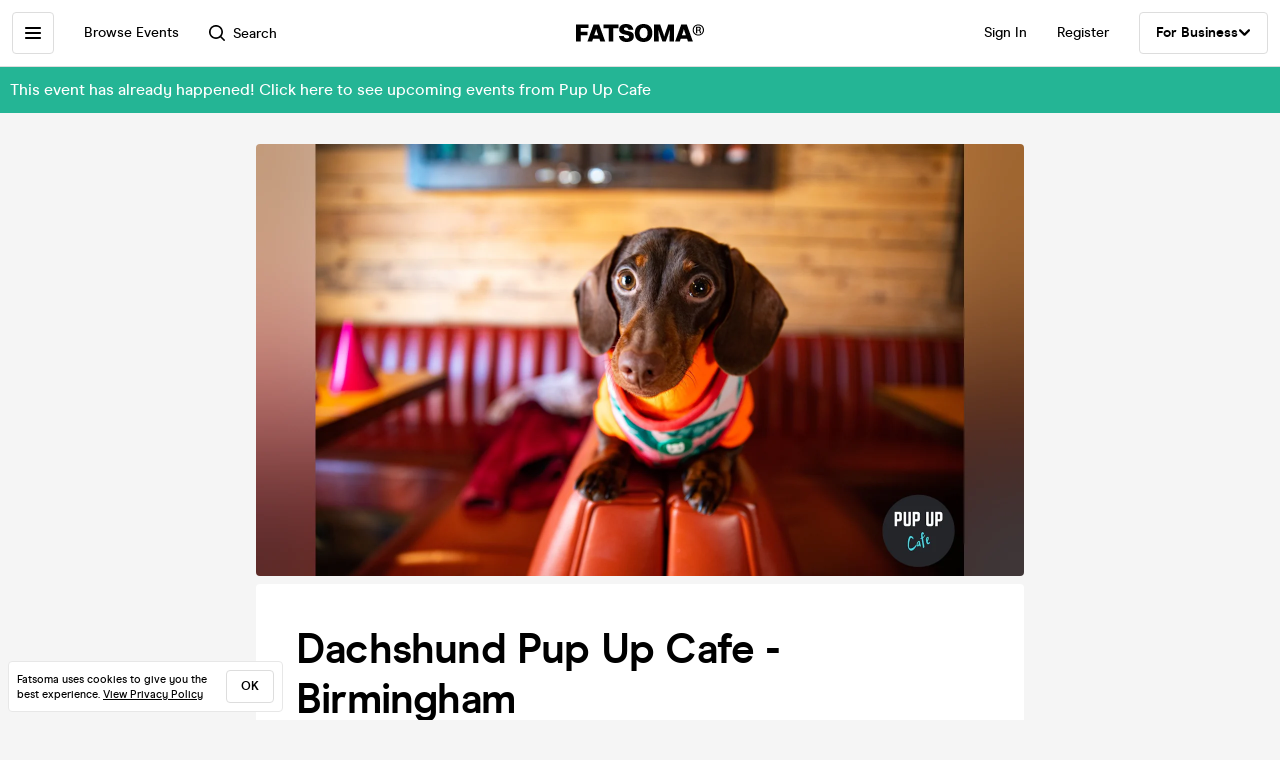

--- FILE ---
content_type: text/html; charset=utf-8
request_url: https://www.fatsoma.com/e/eyv0vqxo/dachshund-pup-up-cafe-birmingham
body_size: 19006
content:
<!DOCTYPE html>
<html lang="en-GB"  lang="en">
  <head>
    <meta charset="utf-8">
    <meta name="viewport" content="width=device-width, initial-scale=1, maximum-scale=1">
    <meta name="facebook-domain-verification" content="mzelo8al1f0clsgvvqh0d4pe59xjlq" />

    	<link rel="preconnect" href="//cdn.rudderlabs.com">
	<link rel="dns-prefetch" href="//cdn.rudderlabs.com">
	<link rel="preconnect" href="//api.rudderlabs.com">
	<link rel="dns-prefetch" href="//api.rudderlabs.com">
	<link rel="preconnect" href="//fatsomamilcqa.dataplane.rudderstack.com">
	<link rel="dns-prefetch" href="//fatsomamilcqa.dataplane.rudderstack.com">
	<link rel="preconnect" href="//www.google-analytics.com">
	<link rel="dns-prefetch" href="//www.google-analytics.com">
	<link rel="preconnect" href="//www.googletagmanager.com">
	<link rel="dns-prefetch" href="//www.googletagmanager.com">
	<link rel="preconnect" href="//cdn-ember.fatsoma.com">
	<link rel="dns-prefetch" href="//cdn-ember.fatsoma.com">
	<link rel="preconnect" href="//fatsoma.imgix.net">
	<link rel="dns-prefetch" href="//fatsoma.imgix.net">
	<link rel="preconnect" href="//api.fatsoma.com">
	<link rel="dns-prefetch" href="//api.fatsoma.com">
    <!-- THEMEABLE_HOOK -->
    <meta name="ember-web-app/config/environment" content="%7B%22modulePrefix%22%3A%22ember-web-app%22%2C%22podModulePrefix%22%3A%22ember-web-app%2Fpods%22%2C%22environment%22%3A%22production%22%2C%22rootURL%22%3A%22%2F%22%2C%22locationType%22%3A%22history%22%2C%22EmberENV%22%3A%7B%22EXTEND_PROTOTYPES%22%3Afalse%2C%22FEATURES%22%3A%7B%7D%2C%22_APPLICATION_TEMPLATE_WRAPPER%22%3Afalse%2C%22_DEFAULT_ASYNC_OBSERVERS%22%3Atrue%2C%22_JQUERY_INTEGRATION%22%3Afalse%2C%22_TEMPLATE_ONLY_GLIMMER_COMPONENTS%22%3Atrue%7D%2C%22LOG_SEARCH_SERVICE%22%3Afalse%2C%22LOG_REP_SERVICE%22%3Afalse%2C%22LOG_ANALYTICS_SERVICE%22%3Afalse%2C%22LOG_HEAD_TAG_LOOKUPS%22%3Afalse%2C%22LOG_METRIC_LOOKUPS%22%3Afalse%2C%22LOG_TITLE_TOKEN_LOOKUPS%22%3Afalse%2C%22LOG_INJECT_SCRIPT_TASK%22%3Afalse%2C%22LOG_FACEBOOK_PIXEL%22%3Afalse%2C%22LOG_QUEUE_TOKEN%22%3Afalse%2C%22LOG_BASKET_SERVICE%22%3Afalse%2C%22IS_CYPRESS%22%3Afalse%2C%22IS_NGROK%22%3Afalse%2C%22APP%22%3A%7B%22host%22%3A%22https%3A%2F%2Fwww.fatsoma.com%22%2C%22cookies%22%3A%7B%22domain%22%3A%22.fatsoma.com%22%2C%22path%22%3A%22%2F%22%2C%22secure%22%3Atrue%2C%22key%22%3A%22_fatsoma_token_production%22%2C%22name%22%3A%22_fatsoma_sid_production%22%2C%22anonymousIdentityName%22%3A%22_fatsoma_anonymous_id_production%22%7D%2C%22perPage%22%3A52%2C%22pastEventCutoffDate%22%3A%222020-02-01T00%3A00%3A00%2B00%3A00%22%2C%22imgix%22%3A%7B%22source%22%3A%22fatsoma.imgix.net%22%7D%2C%22cancelReservationOnReload%22%3Atrue%2C%22refundPeriodInDays%22%3A120%2C%22brandPage%22%3A%7B%22latestEventsLimit%22%3A12%2C%22eventsPerPage%22%3A24%2C%22latestPostsLimit%22%3A5%2C%22postsPerPage%22%3A12%7D%2C%22name%22%3A%22ember-web-app%22%2C%22version%22%3A%220.1.0%2B380b7662%22%7D%2C%22WHITE_LABEL_APPS%22%3A%5B%22tixs%22%2C%22thursday%2Fapp%22%2C%22whitelabel%2Fapp%22%2C%22whitelabel%2Fweb%22%5D%2C%22WHITE_LABEL_LAYOUTS_DISABLE_ANALYTICS%22%3A%5B%22tixs%22%2C%22thursday%2Fapp%22%2C%22whitelabel%2Fapp%22%5D%2C%22testEventWidget%22%3A%7B%22url%22%3A%22https%3A%2F%2Ffatsoma.local%2Fe%2Fq01qrsz5%2Ftest-for-event-widget%22%2C%22sdk%22%3A%22https%3A%2F%2Fjs.fatsoma.com%2Ffatsoma.min.js%22%7D%2C%22fastboot%22%3A%7B%22hostWhitelist%22%3A%5B%22www.fatsoma.com%3A8100%22%5D%7D%2C%22emberWebServer%22%3A%7B%22fastboot%22%3A%7B%22enabled%22%3Atrue%7D%2C%22fallbackMetaTags%22%3Afalse%7D%2C%22fatsoma%22%3A%7B%22apiKey%22%3A%22fk_ui_cust_aff50532-bbb5-45ed-9d0a-4ad144814b9f%22%2C%22homepage%22%3A%7B%22categories%22%3A%5B%22club-nights%22%2C%22gigs%22%2C%22fun-things%22%2C%22food-and-drink%22%5D%2C%22occasions%22%3A%5B%22bank-holiday%22%2C%22freshers-week%22%2C%22halloween%22%2C%22bonfire-night%22%5D%7D%7D%2C%22API%22%3A%7B%22host%22%3A%22https%3A%2F%2Fapi.fatsoma.com%22%2C%22namespace%22%3A%22v1%22%2C%22dateFormat%22%3A%22YYYY-MM-DD%22%2C%22dateTimeFormat%22%3A%22YYYY-MM-DDTHH%3Amm%3A00%22%2C%22maxDateRageInDays%22%3A4%7D%2C%22cloudflare%22%3A%7B%22turnstile%22%3A%7B%22sitekey%22%3A%220x4AAAAAABoQnJjOhdWq--w-%22%2C%22size%22%3A%22flexible%22%2C%22theme%22%3A%22light%22%7D%7D%2C%22facebook%22%3A%7B%22appId%22%3A%22205782289588562%22%2C%22scope%22%3A%22email%22%7D%2C%22versionChecker%22%3A%7B%22enabled%22%3Atrue%2C%22ignoreRoutes%22%3A%5B%22checkout%22%5D%7D%2C%22analytics%22%3A%7B%22enabled%22%3Atrue%2C%22rudderstack%22%3A%7B%22writeKey%22%3A%221zrChXxzYmXFP6HnapsITJ440cV%22%7D%7D%2C%22googleMaps%22%3A%7B%22apiKey%22%3A%22AIzaSyAuOzx43AwAM-4HeinPadBspq3XtVPZl80%22%7D%2C%22googleTagManager%22%3A%7B%22enabled%22%3Atrue%2C%22containerId%22%3A%22GTM-TNQ4BG%22%7D%2C%22queueIt%22%3A%7B%22enabled%22%3Afalse%7D%2C%22recaptcha%22%3A%7B%22siteKey%22%3A%226Lee22QUAAAAADOc7lEHvp-lKrZ0UDC0Ny9lgWcW%22%7D%2C%22locationiq%22%3A%7B%22host%22%3A%22https%3A%2F%2Feu1.locationiq.com%22%2C%22key%22%3A%22pk.5d3ef0cea37fb3305fc947726c7dc899%22%7D%2C%22dnsPrefetch%22%3A%5B%22%2F%2Fcdn.rudderlabs.com%22%2C%22%2F%2Fapi.rudderlabs.com%22%2C%22%2F%2Ffatsomamilcqa.dataplane.rudderstack.com%22%2C%22%2F%2Fwww.google-analytics.com%22%2C%22%2F%2Fwww.googletagmanager.com%22%2C%22%2F%2Fcdn-ember.fatsoma.com%22%2C%22%2F%2Ffatsoma.imgix.net%22%2C%22%2F%2Fapi.fatsoma.com%22%5D%2C%22business%22%3A%7B%22host%22%3A%22https%3A%2F%2Fbusiness.fatsoma.com%22%7D%2C%22admin%22%3A%7B%22host%22%3A%22https%3A%2F%2Fadmin.fatsoma.com%22%7D%2C%22rep%22%3A%7B%22host%22%3A%22https%3A%2F%2Freps.fatsoma.com%22%7D%2C%22widgets%22%3A%7B%22host%22%3A%22https%3A%2F%2Fwidgets.fatsoma.com%22%7D%2C%22shortener%22%3A%7B%22enabled%22%3Afalse%2C%22apiHost%22%3A%22https%3A%2F%2Fbusiness.fatsoma.com%22%2C%22host%22%3A%22https%3A%2F%2Ffatso.ma%22%7D%2C%22stripe%22%3A%7B%22sdk%22%3A%22https%3A%2F%2Fjs.stripe.com%2Fv3%2F%22%2C%22apiVersion%22%3A%222022-11-15%22%7D%2C%22klarna%22%3A%7B%22countries%22%3A%5B%7B%22value%22%3A%22GB%22%2C%22label%22%3A%22United%20Kingdom%22%7D%2C%7B%22value%22%3A%22US%22%2C%22label%22%3A%22United%20States%22%7D%2C%7B%22value%22%3A%22CA%22%2C%22label%22%3A%22Canada%22%7D%2C%7B%22value%22%3A%22AU%22%2C%22label%22%3A%22Australia%22%7D%2C%7B%22value%22%3A%22NZ%22%2C%22label%22%3A%22New%20Zealand%20%22%7D%2C%7B%22value%22%3A%22IE%22%2C%22label%22%3A%22Ireland%22%7D%2C%7B%22value%22%3A%22FR%22%2C%22label%22%3A%22France%22%7D%2C%7B%22value%22%3A%22ES%22%2C%22label%22%3A%22Spain%22%7D%2C%7B%22value%22%3A%22DE%22%2C%22label%22%3A%22Germany%22%7D%2C%7B%22value%22%3A%22AT%22%2C%22label%22%3A%22Austria%22%7D%2C%7B%22value%22%3A%22BE%22%2C%22label%22%3A%22Belgium%22%7D%2C%7B%22value%22%3A%22DK%22%2C%22label%22%3A%22Denmark%22%7D%2C%7B%22value%22%3A%22FI%22%2C%22label%22%3A%22Finland%22%7D%2C%7B%22value%22%3A%22IT%22%2C%22label%22%3A%22Italy%22%7D%2C%7B%22value%22%3A%22NL%22%2C%22label%22%3A%22Netherlands%22%7D%2C%7B%22value%22%3A%22NO%22%2C%22label%22%3A%22Norway%22%7D%2C%7B%22value%22%3A%22SE%22%2C%22label%22%3A%22Sweden%22%7D%5D%7D%2C%22themeable%22%3A%7B%22host%22%3A%22https%3A%2F%2Fcustom.fatsoma.com%22%7D%2C%22factoryGuy%22%3A%7B%22enabled%22%3Afalse%7D%2C%22contentSecurityPolicy%22%3A%7B%22font-src%22%3A%22'self'%20data%3A%20*.amazonaws.com%22%2C%22style-src%22%3A%22'self'%20'unsafe-inline'%20*.amazonaws.com%22%7D%2C%22honeybadger%22%3A%7B%22enabled%22%3Atrue%2C%22apiKey%22%3A%221a218855%22%2C%22maxBreadcrumbs%22%3A50%2C%22breadcrumbsEnabled%22%3A%7B%22dom%22%3Afalse%2C%22network%22%3Afalse%2C%22navigation%22%3Afalse%2C%22console%22%3Afalse%7D%7D%7D" />
<!-- EMBER_CLI_FASTBOOT_TITLE --><script glmr="%cursor:0%"></script><!--%+b:7%-->  <meta name="ember-cli-head-start" content><!--%+b:8%--><!--%+b:9%--><!--%+b:10%--><!--%+b:11%--><!--%+b:12%-->  <!--%+b:13%-->  <!--%+b:14%--><!--%+b:15%--><link class="ember-view" href="https://www.fatsoma.com/e/eyv0vqxo/dachshund-pup-up-cafe-birmingham" rel="canonical"><!--%+b:16%--><!--% %--><!--%-b:16%--><!--%-b:15%--><!--%-b:14%-->
<!--%-b:13%-->
<!--%-b:12%--><!--%+b:12%-->  <!--%+b:13%-->  <!--%+b:14%--><!--%+b:15%--><meta class="ember-view" content="fatsoma:event" property="og:type"><!--%+b:16%--><!--% %--><!--%-b:16%--><!--%-b:15%--><!--%-b:14%-->
<!--%-b:13%-->
<!--%-b:12%--><!--%+b:12%-->  <!--%+b:13%-->  <!--%+b:14%--><!--%+b:15%--><meta class="ember-view" content="Dachshund Pup Up Cafe - Birmingham at Revolución de Cuba Birmingham, Birmingham on 18th Sep 2022. Buy tickets in just 2-clicks with our super-fast checkout" name="description"><!--%+b:16%--><!--% %--><!--%-b:16%--><!--%-b:15%--><!--%-b:14%-->
<!--%-b:13%-->
<!--%-b:12%--><!--%+b:12%-->  <!--%+b:13%-->  <!--%+b:14%--><!--%+b:15%--><meta class="ember-view" content="Dachshund Pup Up Cafe - Birmingham, Pup Up Cafe, Dachshund Pup Up Cafe - Birmingham tickets, Dachshund Pup Up Cafe - Birmingham at Revolución de Cuba Birmingham, Dachshund Pup Up Cafe - Birmingham on 18th Sep 2022, Dachshund Pup Up Cafe - Birmingham in Birmingham" name="keywords"><!--%+b:16%--><!--% %--><!--%-b:16%--><!--%-b:15%--><!--%-b:14%-->
<!--%-b:13%-->
<!--%-b:12%--><!--%+b:12%-->  <!--%+b:13%-->  <!--%+b:14%--><!--%+b:15%--><meta class="ember-view" content="Dachshund Pup Up Cafe - Birmingham at Revolución de Cuba Birmingham, Birmingham on 18th Sep 2022" property="og:title"><!--%+b:16%--><!--% %--><!--%-b:16%--><!--%-b:15%--><!--%-b:14%-->
<!--%-b:13%-->
<!--%-b:12%--><!--%+b:12%-->  <!--%+b:13%-->  <!--%+b:14%--><!--%+b:15%--><meta class="ember-view" content="Dachshund Pup Up Cafe - Birmingham at Revolución de Cuba Birmingham, Birmingham on 18th Sep 2022. Buy tickets in just 2-clicks with our super-fast checkout" property="og:description"><!--%+b:16%--><!--% %--><!--%-b:16%--><!--%-b:15%--><!--%-b:14%-->
<!--%-b:13%-->
<!--%-b:12%--><!--%+b:12%-->  <!--%+b:13%-->  <!--%+b:14%--><!--%+b:15%--><meta class="ember-view" content="https://www.fatsoma.com/e/eyv0vqxo/dachshund-pup-up-cafe-birmingham" property="og:url"><!--%+b:16%--><!--% %--><!--%-b:16%--><!--%-b:15%--><!--%-b:14%-->
<!--%-b:13%-->
<!--%-b:12%--><!--%+b:12%-->  <!--%+b:13%-->  <!--%+b:14%--><!--%+b:15%--><meta class="ember-view" content="summary_large_image" property="twitter:card"><!--%+b:16%--><!--% %--><!--%-b:16%--><!--%-b:15%--><!--%-b:14%-->
<!--%-b:13%-->
<!--%-b:12%--><!--%+b:12%-->  <!--%+b:13%-->  <!--%+b:14%--><!--%+b:15%--><meta class="ember-view" content="Dachshund Pup Up Cafe - Birmingham at Revolución de Cuba Birmingham, Birmingham on 18th Sep 2022" property="twitter:title"><!--%+b:16%--><!--% %--><!--%-b:16%--><!--%-b:15%--><!--%-b:14%-->
<!--%-b:13%-->
<!--%-b:12%--><!--%+b:12%-->  <!--%+b:13%-->  <!--%+b:14%--><!--%+b:15%--><meta class="ember-view" content="Dachshund Pup Up Cafe - Birmingham at Revolución de Cuba Birmingham, Birmingham on 18th Sep 2022. Buy tickets in just 2-clicks with our super-fast checkout" property="twitter:description"><!--%+b:16%--><!--% %--><!--%-b:16%--><!--%-b:15%--><!--%-b:14%-->
<!--%-b:13%-->
<!--%-b:12%--><!--%+b:12%-->  <!--%+b:13%-->  <!--%+b:14%--><!--%+b:15%--><meta class="ember-view" content="https://fatsoma.imgix.net/W1siZiIsInB1YmxpYy8yMDIyLzcvMjkvMTMvNS8xMC81MjIvMjcyNzgyNjQ2XzEzMDI3MDYxMTY4NzQzNDhfMjEyOTk3NjU0Mjg2Nzc0OTM0M19uLmpwZyJdXQ?auto=format%2Ccompress" property="og:image"><!--%+b:16%--><!--% %--><!--%-b:16%--><!--%-b:15%--><!--%-b:14%-->
<!--%-b:13%-->
<!--%-b:12%--><!--%+b:12%-->  <!--%+b:13%-->  <!--%+b:14%--><!--%+b:15%--><meta class="ember-view" content="https://fatsoma.imgix.net/W1siZiIsInB1YmxpYy8yMDIyLzcvMjkvMTMvNS8xMC81MjIvMjcyNzgyNjQ2XzEzMDI3MDYxMTY4NzQzNDhfMjEyOTk3NjU0Mjg2Nzc0OTM0M19uLmpwZyJdXQ?auto=format%2Ccompress" property="twitter:image"><!--%+b:16%--><!--% %--><!--%-b:16%--><!--%-b:15%--><!--%-b:14%-->
<!--%-b:13%-->
<!--%-b:12%--><!--%-b:11%--><!--%-b:10%--><!--%-b:9%-->
<meta name="og:site_name" content="Fatsoma">
<meta name="og:app_id" content="205782289588562">
<!--%-b:8%--><meta name="ember-cli-head-end" content>
<!--%-b:7%--><link rel="preload" as="image" href="https://fatsoma.imgix.net/W1siZiIsInB1YmxpYy8yMDIyLzcvMjkvMTMvNS8xMC81MjIvMjcyNzgyNjQ2XzEzMDI3MDYxMTY4NzQzNDhfMjEyOTk3NjU0Mjg2Nzc0OTM0M19uLmpwZyJdXQ?w=768&amp;h=432&amp;fit=fillmax&amp;fill=blur&amp;auto=format&amp;q=60" imagesrcset="https://fatsoma.imgix.net/W1siZiIsInB1YmxpYy8yMDIyLzcvMjkvMTMvNS8xMC81MjIvMjcyNzgyNjQ2XzEzMDI3MDYxMTY4NzQzNDhfMjEyOTk3NjU0Mjg2Nzc0OTM0M19uLmpwZyJdXQ?w=750&amp;h=421.88&amp;fit=fillmax&amp;fill=blur&amp;auto=format&amp;q=60 375w, https://fatsoma.imgix.net/W1siZiIsInB1YmxpYy8yMDIyLzcvMjkvMTMvNS8xMC81MjIvMjcyNzgyNjQ2XzEzMDI3MDYxMTY4NzQzNDhfMjEyOTk3NjU0Mjg2Nzc0OTM0M19uLmpwZyJdXQ?w=880&amp;h=495&amp;fit=fillmax&amp;fill=blur&amp;auto=format&amp;q=60 440w, https://fatsoma.imgix.net/W1siZiIsInB1YmxpYy8yMDIyLzcvMjkvMTMvNS8xMC81MjIvMjcyNzgyNjQ2XzEzMDI3MDYxMTY4NzQzNDhfMjEyOTk3NjU0Mjg2Nzc0OTM0M19uLmpwZyJdXQ?w=1536&amp;h=864&amp;fit=fillmax&amp;fill=blur&amp;auto=format&amp;q=60 768w" imagesizes="(max-width: 768px) 100vw, 768px"><title>Dachshund Pup Up Cafe - Birmingham at Revolución de Cuba Birmingham, Birmingham on 18th Sep 2022 | Fatsoma</title>

        <link rel="preload" href="https://cdn-ember.fatsoma.com/assets/fonts/fonts-91faf8bf3a0adff618db651ae6295105.css" as="style">
        <link rel="preload" href="https://cdn-ember.fatsoma.com/assets/fonts/modern-era/modernera-medium-webfont-bebbd241d1d5efe1df5924f43adba88b.woff2" as="font" type="font/woff2" crossorigin>
        <link rel="preload" href="https://cdn-ember.fatsoma.com/assets/fonts/modern-era/modernera-bold-webfont-34bb2d73bd8cc7f506fa971c24daa248.woff2" as="font" type="font/woff2" crossorigin>
        <link rel="preload" href="https://cdn-ember.fatsoma.com/assets/fonts/modern-era/modernera-extrabold-webfont-4ec3037d49bbf17480b11ff88d58b464.woff2" as="font" type="font/woff2" crossorigin>
        <link rel="preload" href="https://cdn-ember.fatsoma.com/assets/fonts/switzer/Switzer-Regular-e23161fd661d68acd57b789a9480e91c.woff2" as="font" type="font/woff2" crossorigin>
        <link rel="preload" href="https://cdn-ember.fatsoma.com/assets/fonts/switzer/Switzer-Italic-af648921f177ac9ecdb57d7c1a5c98e4.woff2" as="font" type="font/woff2" crossorigin>
        <link rel="preload" href="https://cdn-ember.fatsoma.com/assets/fonts/switzer/Switzer-Black-94893c2fd2e166588b6337620bd0e904.woff2" as="font" type="font/woff2" crossorigin>
      
<script>window.FATSOMA_VERSION = "0.1.0+380b7662";</script>
<!-- Google Tag Manager -->
<script>
if (window.location.href.indexOf('layout=tixs') === -1) {
  (function(w,d,s,l,i){w[l]=w[l]||[];w[l].push({'gtm.start':
  new Date().getTime(),event:'gtm.js'});var f=d.getElementsByTagName(s)[0],
  j=d.createElement(s),dl=l!='dataLayer'?'&l='+l:'';j.async=true;j.src=
  'https://www.googletagmanager.com/gtm.js?id='+i+dl;f.parentNode.insertBefore(j,f);
  })(window,document,'script','dataLayer','GTM-TNQ4BG');
}
</script>
<!-- End Google Tag Manager -->

<script type="text/javascript">
if (window.location.href.indexOf('layout=tixs') === -1) {
  !function(){"use strict";window.RudderSnippetVersion="3.0.60";var e="rudderanalytics";window[e]||(window[e]=[])
  ;var rudderanalytics=window[e];if(Array.isArray(rudderanalytics)){
  if(true===rudderanalytics.snippetExecuted&&window.console&&console.error){
  console.error("RudderStack JavaScript SDK snippet included more than once.")}else{rudderanalytics.snippetExecuted=true,
  window.rudderAnalyticsBuildType="legacy";var sdkBaseUrl="https://cdn.rudderlabs.com";var sdkVersion="v3"
  ;var sdkFileName="rsa.min.js";var scriptLoadingMode="async"
  ;var r=["setDefaultInstanceKey","load","ready","page","track","identify","alias","group","reset","setAnonymousId","startSession","endSession","consent"]
  ;for(var n=0;n<r.length;n++){var t=r[n];rudderanalytics[t]=function(r){return function(){var n
  ;Array.isArray(window[e])?rudderanalytics.push([r].concat(Array.prototype.slice.call(arguments))):null===(n=window[e][r])||void 0===n||n.apply(window[e],arguments)
  }}(t)}try{
  new Function('class Test{field=()=>{};test({prop=[]}={}){return prop?(prop?.property??[...prop]):import("");}}'),
  window.rudderAnalyticsBuildType="modern"}catch(i){}var d=document.head||document.getElementsByTagName("head")[0]
  ;var o=document.body||document.getElementsByTagName("body")[0];window.rudderAnalyticsAddScript=function(e,r,n){
  var t=document.createElement("script");t.src=e,t.setAttribute("data-loader","RS_JS_SDK"),r&&n&&t.setAttribute(r,n),
  "async"===scriptLoadingMode?t.async=true:"defer"===scriptLoadingMode&&(t.defer=true),
  d?d.insertBefore(t,d.firstChild):o.insertBefore(t,o.firstChild)},window.rudderAnalyticsMount=function(){!function(){
  if("undefined"==typeof globalThis){var e;var r=function getGlobal(){
  return"undefined"!=typeof self?self:"undefined"!=typeof window?window:null}();r&&Object.defineProperty(r,"globalThis",{
  value:r,configurable:true})}
  }(),window.rudderAnalyticsAddScript("".concat(sdkBaseUrl,"/").concat(sdkVersion,"/").concat(window.rudderAnalyticsBuildType,"/").concat(sdkFileName),"data-rsa-write-key","1zrChXxzYmXFP6HnapsITJ440cV")
  },
  "undefined"==typeof Promise||"undefined"==typeof globalThis?window.rudderAnalyticsAddScript("https://polyfill-fastly.io/v3/polyfill.min.js?version=3.111.0&features=Symbol%2CPromise&callback=rudderAnalyticsMount"):window.rudderAnalyticsMount()
  ;var loadOptions={};rudderanalytics.load("1zrChXxzYmXFP6HnapsITJ440cV","https://fatsomamilcqa.dataplane.rudderstack.com",loadOptions)}}}();
}
</script>


    <link rel="icon" type="image/png" sizes="32x32" href="https://cdn-ember.fatsoma.com/assets/favicon/favicon-32x32-868be184d6d2d4d529842a114ec936bc.png">
    <link rel="icon" type="image/png" sizes="16x16" href="https://cdn-ember.fatsoma.com/assets/favicon/favicon-16x16-ae589316c25f0edc61963279555b1d78.png">
    <link rel="icon" href="https://cdn-ember.fatsoma.com/assets/favicon/favicon-c573d3555620ee2cb9eb64ed44affa53.ico" type="image/ico">

    <link rel="apple-touch-icon" href="https://cdn-ember.fatsoma.com/assets/favicon/apple-touch-icon-40b0f65102a773214b8da01fe6a917c1.png" />
    <link rel="apple-touch-icon" sizes="57x57" href="https://cdn-ember.fatsoma.com/assets/favicon/apple-touch-icon-57x57-40b0f65102a773214b8da01fe6a917c1.png" />
    <link rel="apple-touch-icon" sizes="72x72" href="https://cdn-ember.fatsoma.com/assets/favicon/apple-touch-icon-72x72-5727c47186bb5a0398ec729808ffc77f.png" />
    <link rel="apple-touch-icon" sizes="76x76" href="https://cdn-ember.fatsoma.com/assets/favicon/apple-touch-icon-76x76-b61b1e2b4d0be38236906bec2c235cdd.png" />
    <link rel="apple-touch-icon" sizes="114x114" href="https://cdn-ember.fatsoma.com/assets/favicon/apple-touch-icon-114x114-955651099a80b175e72d496aea902a16.png" />
    <link rel="apple-touch-icon" sizes="120x120" href="https://cdn-ember.fatsoma.com/assets/favicon/apple-touch-icon-120x120-006580fe31ffb35e3ab60e74c00db366.png" />
    <link rel="apple-touch-icon" sizes="144x144" href="https://cdn-ember.fatsoma.com/assets/favicon/apple-touch-icon-144x144-a73c379a17eb987bf054f9180832def5.png" />
    <link rel="apple-touch-icon" sizes="152x152" href="https://cdn-ember.fatsoma.com/assets/favicon/apple-touch-icon-152x152-6cb08a6c8f810ca638b21e1f825f9498.png" />
    <link rel="apple-touch-icon" sizes="180x180" href="https://cdn-ember.fatsoma.com/assets/favicon/apple-touch-icon-180x180-6b719e805d760ed401c715b364cce850.png" />

    <link rel="preload" href="https://cdn-ember.fatsoma.com/assets/vendor-cd719aa1a6e1af1d102838988680946e.css" as="style">
    <link rel="preload" href="https://cdn-ember.fatsoma.com/assets/ember-web-app-5bf3b20c51aca65042d68012ef99982c.css" as="style">
    <link rel="preload" href="https://cdn-ember.fatsoma.com/assets/vendor-4f3773da3bd8b4e6098759a2a968da34.js" as="script">
    <link rel="preload" href="https://cdn-ember.fatsoma.com/assets/ember-web-app-c2c7b148084779de8e1a715c67ebbbb2.js" as="script">

    <link rel="stylesheet" href="https://cdn-ember.fatsoma.com/assets/fonts/fonts-91faf8bf3a0adff618db651ae6295105.css">
    <link rel="stylesheet" href="https://cdn-ember.fatsoma.com/assets/vendor-cd719aa1a6e1af1d102838988680946e.css">
    <link rel="stylesheet" href="https://cdn-ember.fatsoma.com/assets/ember-web-app-5bf3b20c51aca65042d68012ef99982c.css">

    
  </head>
  <body class="application event">
    <script type="x/boundary" id="fastboot-body-start"></script><!--%+b:0%--><!--%+b:1%--><!--%+b:2%--><!--%+b:3%--><!--%+b:4%--><!--%+b:5%--><!--% %--><!--%-b:5%-->

<!--%+b:5%--><!--%+b:6%--><!----><!--%-b:6%--><!--%-b:5%-->
<!--%+b:5%--><!----><!--%-b:5%-->

<!--%+b:5%--><!--%+b:6%--><!--%+b:7%--><!--%+b:8%-->  <!--%+b:9%--><!--%+b:10%--><!--% %--><!--%-b:10%-->

<!--%+b:10%--><!--%+b:11%--><!--%+b:12%--><div class="_wrapper_1r82zi">
  <!--%+b:13%--><!--%+b:14%--><nav class=" _sidebar_1cv4c6 _sidebar_1uxnst" data-sidebar="ember6134729">
  <div class="_header_1cv4c6">
    <!--%+b:15%--><svg class="_f-logo_1bb22y" version="1.1" viewbox="0 0 313 44" xmlns="http://www.w3.org/2000/svg" xmlns:xlink="http://www.w3.org/1999/xlink" width="128px" height="18px">
  <title>Fatsoma</title>

  <path d="M299.111 1.13C291.021 1.13 285.221 6.84 285.221 14.65C285.221 22.46 291.021 28.23 299.111 28.23C307.201 28.23 313.001 22.4 313.001 14.59C313.001 6.78 307.141 1.13 299.111 1.13V1.13ZM299.111 25.95C292.601 25.95 287.861 21.17 287.861 14.64C287.861 8.11 292.611 3.39001 299.111 3.39001C305.611 3.39001 310.361 8.23 310.361 14.58C310.361 20.93 305.551 25.94 299.111 25.94V25.95Z"></path>
  <path d="M303.331 14.94C304.681 14.24 305.441 13.02 305.441 11.27C305.441 8.35999 303.211 6.48999 299.641 6.48999H293.311V22.34H296.531V16.05H299.171C300.871 16.05 301.571 16.4 301.981 18.21L302.861 22.35H306.141L304.911 17.51C304.621 16.29 304.151 15.47 303.331 14.95V14.94ZM299.401 13.89H296.531V8.93999H299.461C301.281 8.93999 302.391 9.92999 302.391 11.45C302.391 12.97 301.281 13.9 299.401 13.9V13.89Z"></path>
  <path d="M257.389 1.10999L242.369 42.9H253.739L256.149 35.77H271.419L273.829 42.9H285.879L270.859 1.10999H257.379H257.389ZM259.059 27.29L262.519 17.15L263.819 12.3L265.119 17.15L268.579 27.29H259.059Z"></path>
  <path d="M217.619 23.91L215.699 30.97L213.719 23.91L205.749 1.10999H191.029V42.89H202.349L201.669 13.83L204.759 24.34L211.369 42.89H219.529L226.079 24.52L229.299 13.7L228.619 42.89H239.929V1.10999H225.589L217.619 23.91Z"></path>
  <path d="M165.28 0C152.05 0 143.83 8.48 143.83 22.06C143.83 35.64 152.05 44 165.28 44C178.51 44 186.73 35.58 186.73 22.06C186.73 8.54 178.51 0 165.28 0ZM165.28 34.84C159.04 34.84 155.39 30.05 155.39 22.06C155.39 14.07 159.04 9.15 165.28 9.15C171.52 9.15 175.17 14 175.17 22.06C175.17 30.12 171.58 34.84 165.28 34.84V34.84Z"></path>
  <path d="M125.941 16.97C121.141 16.05 117.081 15.26 117.081 11.98C117.081 9.95 119.001 8.66 121.841 8.66C125.491 8.66 127.591 10.44 128.271 14.13H140.321C139.081 4.24 131.231 0 122.331 0C111.571 0 105.521 5.78 105.521 13.15C105.521 22.7 113.851 24.51 120.781 26.02C125.721 27.09 129.941 28.01 129.941 31.47C129.941 33.87 127.961 35.34 124.131 35.34C120.301 35.34 117.451 33.25 116.841 29.44H104.971C106.331 39.27 113.811 44 124.011 44C134.211 44 141.501 38.84 141.501 30.05C141.501 19.96 132.931 18.31 125.941 16.97V16.97Z"></path>
  <path d="M67.2598 10.2H79.8698V42.89H91.1198V10.2H103.73V1.10999H67.2598V10.2Z"></path>
  <path d="M42.9907 1.10999L27.9707 42.9H39.3407L41.7507 35.77H57.0207L59.4307 42.9H71.4807L56.4607 1.10999H42.9807H42.9907ZM44.6607 27.29L48.1207 17.15L49.4207 12.3L50.7207 17.15L54.1807 27.29H44.6607V27.29Z"></path>
  <path d="M28.25 18.87H11.31V9.95999H30.72V1.10999H0V42.89H11.31V27.65H28.25V18.87Z"></path>
</svg>
<!--%-b:15%-->
    <!--%+b:15%--><a href="javascript:void(0)" class="_close_1cv4c6" data-test-action="true" data-action="true">
<!--%+b:16%-->    <!--%|%-->
      <svg class="_close-img_1cv4c6" width="16" height="16" viewbox="0 0 14 14" fill="none" xmlns="http://www.w3.org/2000/svg">
        <g clip-path="url(#clip0_714_1872)">
          <path d="M12.9459 13.9973C12.6725 13.9973 12.4097 13.8922 12.1994 13.6924L6.99474 8.48778L1.8006 13.6924C1.39054 14.1025 0.728129 14.1025 0.318059 13.6924C-0.0920015 13.2823 -0.0920015 12.6199 0.318059 12.2099L5.5122 7.00525L0.307549 1.8006C-0.102516 1.39054 -0.102516 0.717609 0.307549 0.30755C0.717609 -0.102517 1.39054 -0.102517 1.8006 0.30755L7.00526 5.51219L12.2099 0.30755C12.6199 -0.102517 13.2824 -0.102517 13.6924 0.30755C14.1025 0.717609 14.1025 1.38002 13.6924 1.79009L8.4878 6.99473L13.6924 12.1994C14.1025 12.6094 14.1025 13.2718 13.6924 13.6819C13.4821 13.8922 13.2193 13.9868 12.9459 13.9868V13.9973Z" fill="currentColor"></path>
        </g>
        <defs>
          <clippath id="clip0_714_1872">
            <rect width="14" height="14" fill="currentColor"></rect>
          </clippath>
        </defs>
      </svg>
    <!--%|%-->
<!--%-b:16%--></a>
<!--%-b:15%-->
  </div>

  <!--%|%-->
  <div class="Mb-18">
    <!--%+b:15%--><!--%+b:16%--><!--%+b:17%--><!--%+b:18%-->  <!--%+b:19%--><a id="ember6134730" class="ember-view _link-to_1cv4c6" data-test-link="discover" href="/discover">
      <!--%+b:20%-->All Events<!--%-b:20%-->
    </a><!--%-b:19%-->
<!--%-b:18%--><!--%-b:17%--><!--%-b:16%--><!--%-b:15%-->

    <!--%+b:15%--><!--%+b:16%--><input id="ember6134731" class="ember-text-field ember-view _search-input_1uxnst" placeholder="Browse by location" type="text"><!--%-b:16%-->
<!--%-b:15%-->
  </div>

  <!--%+b:15%--><!--%+b:16%--><div class="_section_1cv4c6" data-test-section="true">
  <!--%|%-->
    <!--%+b:17%--><!--%+b:18%--><span class="_title_1cv4c6" data-test-title="true">
  <!--%+b:19%-->Categories<!--%-b:19%-->
</span>
<!--%-b:18%--><!--%-b:17%-->
<!--%+b:17%-->      <a id="ember6134747" class="ember-view _link-to_1cv4c6" href="/discover?category-id=b5e903ca-1c7f-4ab6-868a-a4f5cdc106c2">
        Club Nights
      </a>
      <a id="ember6134748" class="ember-view _link-to_1cv4c6" href="/discover?category-id=1b24e0f9-325f-4ecc-a95c-d3a9ba767da8">
        Gigs
      </a>
      <a id="ember6134749" class="ember-view _link-to_1cv4c6" href="/discover?category-id=7c250c41-1695-4faa-b5e0-a87f0a734ece">
        Fun Things
      </a>
      <a id="ember6134750" class="ember-view _link-to_1cv4c6" href="/discover?category-id=f35b22c2-8aef-40ef-9ef3-4810a7bc51b8">
        Food &amp; Drink
      </a>
      <a id="ember6134751" class="ember-view _link-to_1cv4c6" href="/discover?category-id=e3be03b2-3d72-4123-b7da-cf0909d917cc">
        Festivals
      </a>
      <a id="ember6134752" class="ember-view _link-to_1cv4c6" href="/discover?category-id=e16a039b-da46-45b8-b34b-73dc52943359">
        Business &amp; Conferences
      </a>
      <a id="ember6134753" class="ember-view _link-to_1cv4c6" href="/discover?category-id=292067f6-677e-4af9-9196-1211e04d3039">
        Dating
      </a>
      <a id="ember6134754" class="ember-view _link-to_1cv4c6" href="/discover?category-id=732a5bc0-c494-4e3c-9479-f5703da01dc8">
        Comedy
      </a>
      <a id="ember6134755" class="ember-view _link-to_1cv4c6" href="/discover?category-id=5d6b67a3-8b83-4f1c-86e4-6ef751321c75">
        Arts &amp; Performance
      </a>
      <a id="ember6134756" class="ember-view _link-to_1cv4c6" href="/discover?category-id=f50e05d7-7cb8-4a86-ac58-d967d249ccea">
        Classes
      </a>
      <a id="ember6134757" class="ember-view _link-to_1cv4c6" href="/discover?category-id=bcd84c45-a1cb-4658-b3f4-601fda4a1c6a">
        Sports &amp; Fitness
      </a>
<!--%-b:17%-->  <!--%|%-->
</div>
<!--%-b:16%--><!--%-b:15%-->

  <!--%+b:15%--><!--%+b:16%--><div class="_section_1cv4c6" data-test-section="true">
  <!--%|%-->
    <!--%+b:17%--><!--%+b:18%--><span class="_title_1cv4c6" data-test-title="true">
  <!--%+b:19%-->For Business<!--%-b:19%-->
</span>
<!--%-b:18%--><!--%-b:17%-->
    <a class="_link-to_1cv4c6 _business-link_1uxnst" href="https://ticketing.fatsoma.com" target="_blank" rel="noreferrer noopener">
      <!--%+b:17%-->Ticketing and Event Marketing<!--%-b:17%-->
      <p class="_description_1uxnst"><!--%+b:17%-->Our all-in-one ticketing and event marketing system. Trusted by over 40,000 event organisers and venues like you.<!--%-b:17%--></p>
    </a>
    <a class="_business-item-button_1uxnst" href="https://business.fatsoma.com">
      <!--%+b:17%-->Sign in to Dashboard<!--%-b:17%-->
    </a>
    <a class="_link-to_1cv4c6 _business-link_1uxnst" href="https://madebysoma.co" target="_blank" rel="noreferrer noopener">
      <!--%+b:17%-->Made by SOMA<!--%-b:17%-->
      <p class="_description_1uxnst"><!--%+b:17%-->Transform your events business with a conversion-optimised website, bespoke app, and paid ad strategies that perform.<!--%-b:17%--></p>
    </a>
  <!--%|%-->
</div>
<!--%-b:16%--><!--%-b:15%-->

  <!--%+b:15%--><!--%+b:16%--><div class="_section_1cv4c6" data-test-section="true">
  <!--%|%-->
    <!--%+b:17%--><!--%+b:18%--><span class="_title_1cv4c6" data-test-title="true">
  <!--%+b:19%-->Reps<!--%-b:19%-->
</span>
<!--%-b:18%--><!--%-b:17%-->
    <a href="https://business.fatsoma.com/reps" target="_blank" rel="noreferrer noopener" class="_link-to_1cv4c6">
      <!--%+b:17%-->Rep Dashboard<!--%-b:17%-->
    </a>
  <!--%|%-->
</div>
<!--%-b:16%--><!--%-b:15%-->

  <!--%+b:15%--><!--%+b:16%--><div class="_section_1cv4c6" data-test-section="true">
  <!--%|%-->
    <!--%+b:17%--><!--%+b:18%--><span class="_title_1cv4c6" data-test-title="true">
  <!--%+b:19%-->Account<!--%-b:19%-->
</span>
<!--%-b:18%--><!--%-b:17%-->
<!--%+b:17%-->      <!--%+b:18%--><!--%+b:19%--><!--%+b:20%--><!--%+b:21%-->  <!--%+b:22%--><a id="ember6134732" class="ember-view _link-to_1cv4c6" rel="nofollow" data-test-link="sign-in" href="/sign-in">
        <!--%+b:23%-->Sign In<!--%-b:23%-->
      </a><!--%-b:22%-->
<!--%-b:21%--><!--%-b:20%--><!--%-b:19%--><!--%-b:18%-->
      <!--%+b:18%--><!--%+b:19%--><!--%+b:20%--><!--%+b:21%-->  <!--%+b:22%--><a id="ember6134733" class="ember-view _link-to_1cv4c6" rel="nofollow" data-test-link="register" href="/register">
        <!--%+b:23%-->Register<!--%-b:23%-->
      </a><!--%-b:22%-->
<!--%-b:21%--><!--%-b:20%--><!--%-b:19%--><!--%-b:18%-->
<!--%-b:17%-->  <!--%|%-->
</div>
<!--%-b:16%--><!--%-b:15%-->
<!--%|%-->
</nav>
<!--%-b:14%-->

<div class=" _header_1uxnst">
  <div class="_container_1uxnst">
    <!--%+b:14%--><nav class="_topbar_1in15e">
  <!--%|%-->
      <!--%+b:15%--><!--%+b:16%--><!--%+b:17%-->  <div data-test-html-tag="true" class="_header-left_1uxnst">
    <!--%|%-->
        <!--%+b:18%--><!--%+b:19%--><a href="javascript:void(0)" class="_link-to_1in15e _menu_1uxnst _icon-button_1uxnst" data-test-action="true" data-action="true">
<!--%+b:20%-->    <!--%|%-->
          <svg width="16" height="12" viewbox="0 0 16 12" fill="none" xmlns="http://www.w3.org/2000/svg">
            <path fill-rule="evenodd" clip-rule="evenodd" d="M1 0C0.447715 0 0 0.447715 0 1C0 1.55228 0.447715 2 1 2H15C15.5523 2 16 1.55228 16 1C16 0.447715 15.5523 0 15 0H1ZM0 6C0 5.44772 0.447715 5 1 5H15C15.5523 5 16 5.44772 16 6C16 6.55228 15.5523 7 15 7H1C0.447715 7 0 6.55228 0 6ZM0 11C0 10.4477 0.447715 10 1 10H15C15.5523 10 16 10.4477 16 11C16 11.5523 15.5523 12 15 12H1C0.447715 12 0 11.5523 0 11Z" fill="currentColor"></path>
          </svg>
        <!--%|%-->
<!--%-b:20%--></a>
<!--%-b:19%--><!--%-b:18%-->

        <div class="_menu-items-left_1uxnst">
          <!--%+b:18%--><!--%+b:19%--><!--%+b:20%--><!--%+b:21%-->  <!--%+b:22%--><a id="ember6134734" class="ember-view _link-to_1in15e Do _link_1uxnst" data-test-link="discover" href="/discover">
            <!--%+b:23%-->Browse Events<!--%-b:23%-->
          </a><!--%-b:22%-->
<!--%-b:21%--><!--%-b:20%--><!--%-b:19%--><!--%-b:18%-->
          <!--%+b:18%--><!--%+b:19%--><!--%+b:20%--><!--%+b:21%-->  <!--%+b:22%--><a id="ember6134735" class="ember-view _link-to_1in15e Do _search_1uxnst" data-test-link="search" href="/search">
            <!--%+b:23%--><!--%+b:24%--><!--%+b:25%-->  <div data-test-html-tag="true" class="_search-icon-inline_1uxnst">
    <!--%|%-->
              <!--%+b:26%--><svg class="_search_1403t1" version="1.1" width="16px" height="16px" fill="none" xmlns="http://www.w3.org/2000/svg" xmlns:xlink="http://www.w3.org/1999/xlink" viewbox="0 0 16 16">
  <path fill-rule="evenodd" clip-rule="evenodd" d="M6.97271 1.61798C4.01537 1.61798 1.61798 4.01537 1.61798 6.97271C1.61798 9.93005 4.01537 12.3274 6.97271 12.3274C8.45416 12.3274 9.79382 11.7269 10.7641 10.754C11.7311 9.78454 12.3274 8.44905 12.3274 6.97271C12.3274 4.01537 9.93005 1.61798 6.97271 1.61798ZM0 6.97271C0 3.12179 3.12179 0 6.97271 0C10.8236 0 13.9454 3.12179 13.9454 6.97271C13.9454 8.60379 13.3846 10.105 12.4465 11.2924L15.7639 14.6198C16.0794 14.9362 16.0786 15.4485 15.7622 15.7639C15.4458 16.0794 14.9336 16.0786 14.6181 15.7622L11.3036 12.4377C10.1144 13.3811 8.6089 13.9454 6.97271 13.9454C3.12179 13.9454 0 10.8236 0 6.97271Z" fill="currentColor"></path>
</svg>
<!--%-b:26%-->
            <!--%|%-->
  </div>
<!--%-b:25%--><!--%-b:24%--><!--%-b:23%-->
            <!--%+b:23%-->Search<!--%-b:23%-->
          </a><!--%-b:22%-->
<!--%-b:21%--><!--%-b:20%--><!--%-b:19%--><!--%-b:18%-->
        </div>
      <!--%|%-->
  </div>
<!--%-b:17%--><!--%-b:16%--><!--%-b:15%-->

      <!--%+b:15%--><!--%+b:16%--><!--%+b:17%-->  <div data-test-html-tag="true">
    <!--%|%-->
        <!--%+b:18%--><!--%+b:19%--><!--%+b:20%--><!--%+b:21%-->  <!--%+b:22%--><a id="ember6134736" class="ember-view _link-to_1in15e _logo-link_1uxnst" data-test-link="root" href="/">
          <!--%+b:23%--><svg class="_f-logo_1bb22y _logo_1uxnst" version="1.1" viewbox="0 0 313 44" xmlns="http://www.w3.org/2000/svg" xmlns:xlink="http://www.w3.org/1999/xlink" width="128px" height="18px">
  <title>Fatsoma</title>

  <path d="M299.111 1.13C291.021 1.13 285.221 6.84 285.221 14.65C285.221 22.46 291.021 28.23 299.111 28.23C307.201 28.23 313.001 22.4 313.001 14.59C313.001 6.78 307.141 1.13 299.111 1.13V1.13ZM299.111 25.95C292.601 25.95 287.861 21.17 287.861 14.64C287.861 8.11 292.611 3.39001 299.111 3.39001C305.611 3.39001 310.361 8.23 310.361 14.58C310.361 20.93 305.551 25.94 299.111 25.94V25.95Z"></path>
  <path d="M303.331 14.94C304.681 14.24 305.441 13.02 305.441 11.27C305.441 8.35999 303.211 6.48999 299.641 6.48999H293.311V22.34H296.531V16.05H299.171C300.871 16.05 301.571 16.4 301.981 18.21L302.861 22.35H306.141L304.911 17.51C304.621 16.29 304.151 15.47 303.331 14.95V14.94ZM299.401 13.89H296.531V8.93999H299.461C301.281 8.93999 302.391 9.92999 302.391 11.45C302.391 12.97 301.281 13.9 299.401 13.9V13.89Z"></path>
  <path d="M257.389 1.10999L242.369 42.9H253.739L256.149 35.77H271.419L273.829 42.9H285.879L270.859 1.10999H257.379H257.389ZM259.059 27.29L262.519 17.15L263.819 12.3L265.119 17.15L268.579 27.29H259.059Z"></path>
  <path d="M217.619 23.91L215.699 30.97L213.719 23.91L205.749 1.10999H191.029V42.89H202.349L201.669 13.83L204.759 24.34L211.369 42.89H219.529L226.079 24.52L229.299 13.7L228.619 42.89H239.929V1.10999H225.589L217.619 23.91Z"></path>
  <path d="M165.28 0C152.05 0 143.83 8.48 143.83 22.06C143.83 35.64 152.05 44 165.28 44C178.51 44 186.73 35.58 186.73 22.06C186.73 8.54 178.51 0 165.28 0ZM165.28 34.84C159.04 34.84 155.39 30.05 155.39 22.06C155.39 14.07 159.04 9.15 165.28 9.15C171.52 9.15 175.17 14 175.17 22.06C175.17 30.12 171.58 34.84 165.28 34.84V34.84Z"></path>
  <path d="M125.941 16.97C121.141 16.05 117.081 15.26 117.081 11.98C117.081 9.95 119.001 8.66 121.841 8.66C125.491 8.66 127.591 10.44 128.271 14.13H140.321C139.081 4.24 131.231 0 122.331 0C111.571 0 105.521 5.78 105.521 13.15C105.521 22.7 113.851 24.51 120.781 26.02C125.721 27.09 129.941 28.01 129.941 31.47C129.941 33.87 127.961 35.34 124.131 35.34C120.301 35.34 117.451 33.25 116.841 29.44H104.971C106.331 39.27 113.811 44 124.011 44C134.211 44 141.501 38.84 141.501 30.05C141.501 19.96 132.931 18.31 125.941 16.97V16.97Z"></path>
  <path d="M67.2598 10.2H79.8698V42.89H91.1198V10.2H103.73V1.10999H67.2598V10.2Z"></path>
  <path d="M42.9907 1.10999L27.9707 42.9H39.3407L41.7507 35.77H57.0207L59.4307 42.9H71.4807L56.4607 1.10999H42.9807H42.9907ZM44.6607 27.29L48.1207 17.15L49.4207 12.3L50.7207 17.15L54.1807 27.29H44.6607V27.29Z"></path>
  <path d="M28.25 18.87H11.31V9.95999H30.72V1.10999H0V42.89H11.31V27.65H28.25V18.87Z"></path>
</svg>
<!--%-b:23%-->
        </a><!--%-b:22%-->
<!--%-b:21%--><!--%-b:20%--><!--%-b:19%--><!--%-b:18%-->
      <!--%|%-->
  </div>
<!--%-b:17%--><!--%-b:16%--><!--%-b:15%-->

      <!--%+b:15%--><!--%+b:16%--><!--%+b:17%-->  <div data-test-html-tag="true" class="_header-right_1uxnst">
    <!--%|%-->
        <div class="_menu-items-right_1uxnst">
<!--%+b:18%-->            <!--%+b:19%--><!--%+b:20%--><!--%+b:21%--><!--%+b:22%-->  <!--%+b:23%--><a id="ember6134737" class="ember-view _link-to_1in15e Do _link_1uxnst" rel="nofollow" data-test-link="sign-in" href="/sign-in">
              <!--%+b:24%-->Sign In<!--%-b:24%-->
            </a><!--%-b:23%-->
<!--%-b:22%--><!--%-b:21%--><!--%-b:20%--><!--%-b:19%-->
            <!--%+b:19%--><!--%+b:20%--><!--%+b:21%--><!--%+b:22%-->  <!--%+b:23%--><a id="ember6134738" class="ember-view _link-to_1in15e Do _link_1uxnst" rel="nofollow" data-test-link="register" href="/register">
              <!--%+b:24%-->Register<!--%-b:24%-->
            </a><!--%-b:23%-->
<!--%-b:22%--><!--%-b:21%--><!--%-b:20%--><!--%-b:19%-->
<!--%-b:18%-->        </div>
        <!--%+b:18%--><!--%+b:19%--><!--%+b:20%--><!--%+b:21%-->  <!--%+b:22%--><a id="ember6134739" class="ember-view _link-to_1in15e _search-mobile_1uxnst" data-test-link="search" href="/search">
          <!--%+b:23%--><!--%+b:24%--><!--%+b:25%-->  <div data-test-html-tag="true" class="_icon-button_1uxnst _link_1uxnst">
    <!--%|%-->
            <!--%+b:26%--><svg class="_search_1403t1" version="1.1" width="16px" height="16px" fill="none" xmlns="http://www.w3.org/2000/svg" xmlns:xlink="http://www.w3.org/1999/xlink" viewbox="0 0 16 16">
  <path fill-rule="evenodd" clip-rule="evenodd" d="M6.97271 1.61798C4.01537 1.61798 1.61798 4.01537 1.61798 6.97271C1.61798 9.93005 4.01537 12.3274 6.97271 12.3274C8.45416 12.3274 9.79382 11.7269 10.7641 10.754C11.7311 9.78454 12.3274 8.44905 12.3274 6.97271C12.3274 4.01537 9.93005 1.61798 6.97271 1.61798ZM0 6.97271C0 3.12179 3.12179 0 6.97271 0C10.8236 0 13.9454 3.12179 13.9454 6.97271C13.9454 8.60379 13.3846 10.105 12.4465 11.2924L15.7639 14.6198C16.0794 14.9362 16.0786 15.4485 15.7622 15.7639C15.4458 16.0794 14.9336 16.0786 14.6181 15.7622L11.3036 12.4377C10.1144 13.3811 8.6089 13.9454 6.97271 13.9454C3.12179 13.9454 0 10.8236 0 6.97271Z" fill="currentColor"></path>
</svg>
<!--%-b:26%-->
          <!--%|%-->
  </div>
<!--%-b:25%--><!--%-b:24%--><!--%-b:23%-->
        </a><!--%-b:22%-->
<!--%-b:21%--><!--%-b:20%--><!--%-b:19%--><!--%-b:18%-->

        <div class="_business-dropdown_1uxnst">
          <button class="_button_1uxnst" type="button">
            <!--%+b:18%-->For Business<!--%-b:18%-->
            <!--%+b:18%--><div class="_arrow_1f6wt9">
<!--%|%-->  <svg version="1.1" width="13px" height="9px" xmlns="http://www.w3.org/2000/svg" xmlns:xlink="http://www.w3.org/1999/xlink" x="0px" y="0px" viewbox="0 0 146 100" style="enable-background:new 0 0 146 100;" xml:space="preserve">
    <g>
      <path d="M73.3,87.8c-3.2,0-6.4-1.2-8.9-3.7L14.3,34c-4.9-4.9-4.9-12.8,0-17.7c4.9-4.9,12.8-4.9,17.7,0l41.2,41.2L114,15.9c4.9-4.9,12.8-4.9,17.7,0c4.9,4.9,4.9,12.8,0,17.7L82.2,84.1C79.7,86.6,76.5,87.8,73.3,87.8z"></path>
    </g>
  </svg>
</div>
<!--%-b:18%-->
          </button>

          <div class="_business-dropdown-content_1uxnst">
            <div class="_business-item_1uxnst">
              <div class="_business-item-image_1uxnst">
                <img class="_business-item-img_1uxnst" src="https://cdn-ember.fatsoma.com/assets/components/header/for-business-ticketing-09545bbf8ed91091a0e9221aa3cf6085.jpg" alt="Ticketing and Event Marketing">
              </div>

              <div class>
                <a class="_business-item-link_1uxnst" href="https://ticketing.fatsoma.com">
                  <div class="_business-item-title_1uxnst">
                    <!--%+b:18%-->Ticketing and Event Marketing<!--%-b:18%-->
                  <svg class="_business-item-arrow_1uxnst" width="7" height="11" viewbox="0 0 7 11" fill="none" xmlns="http://www.w3.org/2000/svg">
                    <path fill-rule="evenodd" clip-rule="evenodd" d="M0.337815 10.2071C-0.0527092 9.81658 -0.0527092 9.18342 0.337815 8.79289L3.63071 5.5L0.337815 2.20711C-0.0527091 1.81658 -0.0527091 1.18342 0.337815 0.792893C0.728339 0.402369 1.3615 0.402369 1.75203 0.792893L5.75203 4.79289C6.14255 5.18342 6.14255 5.81658 5.75203 6.20711L1.75203 10.2071C1.3615 10.5976 0.728339 10.5976 0.337815 10.2071Z" fill="white"></path>
                  </svg>
                  </div>
                  <p class="_business-item-description_1uxnst">
                    <!--%+b:18%-->Our all-in-one ticketing and event marketing system. Trusted by over 40,000 event organisers and venues like you.<!--%-b:18%-->
                  </p>
                </a>
                <a class="_business-item-button_1uxnst" href="https://business.fatsoma.com">
                  <!--%+b:18%-->Sign in to Dashboard<!--%-b:18%-->
                </a>
              </div>
            </div>

            <a class="_business-item_1uxnst" href="https://madebysoma.co">
              <div class="_business-item-image_1uxnst">
                <img class="_business-item-img_1uxnst" src="https://cdn-ember.fatsoma.com/assets/components/header/for-business-soma-ae0a9f248d93e4c97f7adbc64dd8345e.jpg" alt="Made by SOMA">
              </div>

              <div class>
                <div class="_business-item-title_1uxnst">
                  <!--%+b:18%-->Made by SOMA<!--%-b:18%-->
                  <svg class="_business-item-arrow_1uxnst" width="7" height="11" viewbox="0 0 7 11" fill="none" xmlns="http://www.w3.org/2000/svg">
                    <path fill-rule="evenodd" clip-rule="evenodd" d="M0.337815 10.2071C-0.0527092 9.81658 -0.0527092 9.18342 0.337815 8.79289L3.63071 5.5L0.337815 2.20711C-0.0527091 1.81658 -0.0527091 1.18342 0.337815 0.792893C0.728339 0.402369 1.3615 0.402369 1.75203 0.792893L5.75203 4.79289C6.14255 5.18342 6.14255 5.81658 5.75203 6.20711L1.75203 10.2071C1.3615 10.5976 0.728339 10.5976 0.337815 10.2071Z" fill="white"></path>
                  </svg>
                </div>
                <p class="_business-item-description_1uxnst">
                  <!--%+b:18%-->Transform your events business with a conversion-optimised website, bespoke app, and paid ad strategies that perform.<!--%-b:18%-->
                </p>
              </div>
            </a>
          </div>
        </div>
      <!--%|%-->
  </div>
<!--%-b:17%--><!--%-b:16%--><!--%-b:15%-->
    <!--%|%-->
</nav>
<!--%-b:14%-->
  </div>
</div>
<!--%-b:13%-->
  <!--%+b:13%--><!--%+b:14%--><!----><!--%-b:14%--><!--%-b:13%-->
  <!--%+b:13%--><!--%+b:14%--><!----><!--%-b:14%--><!--%-b:13%-->
  <!--%|%-->  <!--%|%-->
  <!--%+b:13%--><!--%+b:14%-->  <div class="_expired-header_rjict7">
    <!--%+b:15%--><a id="ember6134740" class="ember-view _expired-link_rjict7" href="/p/pup-up-cafe/events">
      <!--%+b:16%-->This event has already happened! Click here to see upcoming events from Pup Up Cafe<!--%-b:16%-->
    </a><!--%-b:15%-->
  </div>
<!--%-b:14%--><!--%-b:13%-->

  <!--%+b:13%--><div class="_container_1w4bwn" data-test-container="true">
<!--%+b:14%-->    <!--%|%-->
    <div class="_layout_1cilf3">
      <div class="_event_1cilf3">
        <!--%+b:15%--><div class="_img_1x5wfg">
<!--%+b:16%-->    <!--%+b:17%--><img src="https://fatsoma.imgix.net/W1siZiIsInB1YmxpYy8yMDIyLzcvMjkvMTMvNS8xMC81MjIvMjcyNzgyNjQ2XzEzMDI3MDYxMTY4NzQzNDhfMjEyOTk3NjU0Mjg2Nzc0OTM0M19uLmpwZyJdXQ?w=768&amp;h=432&amp;fit=fillmax&amp;fill=blur&amp;auto=format&amp;q=60" sizes="(max-width: 768px) 100vw, 768px" srcset="https://fatsoma.imgix.net/W1siZiIsInB1YmxpYy8yMDIyLzcvMjkvMTMvNS8xMC81MjIvMjcyNzgyNjQ2XzEzMDI3MDYxMTY4NzQzNDhfMjEyOTk3NjU0Mjg2Nzc0OTM0M19uLmpwZyJdXQ?w=750&amp;h=421.88&amp;fit=fillmax&amp;fill=blur&amp;auto=format&amp;q=60 375w, https://fatsoma.imgix.net/W1siZiIsInB1YmxpYy8yMDIyLzcvMjkvMTMvNS8xMC81MjIvMjcyNzgyNjQ2XzEzMDI3MDYxMTY4NzQzNDhfMjEyOTk3NjU0Mjg2Nzc0OTM0M19uLmpwZyJdXQ?w=880&amp;h=495&amp;fit=fillmax&amp;fill=blur&amp;auto=format&amp;q=60 440w, https://fatsoma.imgix.net/W1siZiIsInB1YmxpYy8yMDIyLzcvMjkvMTMvNS8xMC81MjIvMjcyNzgyNjQ2XzEzMDI3MDYxMTY4NzQzNDhfMjEyOTk3NjU0Mjg2Nzc0OTM0M19uLmpwZyJdXQ?w=1536&amp;h=864&amp;fit=fillmax&amp;fill=blur&amp;auto=format&amp;q=60 768w" width="100%" height="100%" class="_event-image_1x5wfg" fetchpriority="high" alt="Dachshund Pup Up Cafe - Birmingham">
<!--%-b:17%-->
<!--%-b:16%--></div>

<!--%+b:16%--><!--%+b:17%--><!----><!--%-b:17%--><!--%-b:16%-->
<!--%+b:16%--><!--%+b:17%--><!----><!--%-b:17%--><!--%-b:16%-->

<div class="_card_1x5wfg">
  <h1 class="_event-heading_1x5wfg"><!--%+b:16%-->Dachshund Pup Up Cafe - Birmingham<!--%-b:16%--></h1>

  <div class="_info_1x5wfg">
    <img class="_icon_1x5wfg" src="https://cdn-ember.fatsoma.com/assets/components/page/event/card/time-677bb7dab894783d1bcc47de69fb0f96.svg" alt="Event Time" width="20px" height="20px">
      <!--%+b:16%--><!--%+b:17%-->  <span><!--%+b:18%-->Sun 18th Sep 2022 at 10:00am<!--%-b:18%--><span><span class="_spacer_i4zxza">-</span><!--%+b:18%-->Sun 18th Sep 2022 at 5:00pm<!--%-b:18%--></span></span>
<!--%-b:17%--><!--%-b:16%-->
  </div>

  <div class="_info_1x5wfg">
    <img class="_icon_1x5wfg" src="https://cdn-ember.fatsoma.com/assets/components/page/event/card/location-0e70634839e4e8e0cdb1e101313fb7b6.svg" alt="Event Location" width="20px" height="20px">
    <!--%+b:16%-->Revolución de Cuba Birmingham<!--%-b:16%-->, <!--%+b:16%-->Birmingham<!--%-b:16%-->
  </div>

<!--%+b:16%-->    <div class="_info_1x5wfg">
      <img class="_icon_1x5wfg" src="https://cdn-ember.fatsoma.com/assets/components/page/event/card/ticket-387ee0ea6fcd691e91163f4459ba4b2b.svg" alt="Event Price" width="20px" height="20px">
      <!--%+b:17%-->Free - £12<!--%-b:17%-->
<!--%+b:17%-->        <span class="_info-fee_1x5wfg"><!--%+b:18%-->+ fees<!--%-b:18%--></span>
<!--%-b:17%-->    </div>
<!--%-b:16%-->
<!--%+b:16%--><!----><!--%-b:16%-->
<!--%+b:16%--><!----><!--%-b:16%-->  <!--%+b:16%--><div class="_brand_1gtcda _brand-card_1x5wfg">
  <div class="_img_1gtcda">
<!--%+b:17%-->      <!--%+b:18%--><img width="100%" height="100%" class="_file_1gtcda" fetchpriority="high">
<!--%-b:18%-->
<!--%-b:17%-->  </div>
  <div class>
    <!--%+b:17%--><a id="ember6134741" class="ember-view _link_1gtcda" href="/p/pup-up-cafe">
      <span class="_name_1gtcda">
        <!--%+b:18%-->Pup Up Cafe<!--%-b:18%-->
<!--%+b:18%--><!----><!--%-b:18%-->      </span>
    </a><!--%-b:17%-->
    <div class="_followers_1gtcda">
      <!--%+b:17%-->25.1k<!--%-b:17%-->
      <span data-text-text="followers"><!--%+b:17%-->Followers<!--%-b:17%--></span>
    </div>
  </div>
</div>
<!--%-b:16%-->
</div>

<!--%+b:16%-->  <!---->

  <!---->

    <div class="_card_1x5wfg">
      <div class="_card-header_1x5wfg">
        <h2 class="_card-title_1x5wfg _card-title--tickets_1x5wfg">Tickets</h2>
<!---->      </div>

<!---->
        <fieldset class="_items-list_1x5wfg">
          <div>
      <div data-items-list-group="true">
      <table class="_table_is6yjh">
        <tbody>
            <!---->
<tr class="_row_1ci0w8" disabled>
  <td class="_name_1ci0w8" width="50%">
    Dachshund

<!---->
<!---->
      <a href="javascript:void(0)" class="_toggle_1ci0w8" data-test-action="true" data-action="true">
    
        More
      
</a>

  </td>
  <td>
      <span class>
        Off Sale
      </span>
      <br>

    <span class="_price_1ci0w8">
      Free <!---->
    </span>

<!---->  </td>
  <td>
    <div class="_qty_dt8eqj">
  <div class="_group_dt8eqj">
    <label class="_label_dt8eqj">
      Qty
    </label>

    <select class="_select_dt8eqj" disabled aria-label="Quantity Select" data-theme="select">
        <option value="0" selected>
          0
        </option>
    </select>
  </div>
</div>

  </td>
</tr>

  <tr class="_description_1ci0w8" hidden>
    <td colspan="4">
      <p>Please pick one of these tickets up if you&#x27;re bringing a Dachshund or Dachshund cross of any size age or shape, two if you&#x27;re bringing two etc. Includes unlimited puppuccinos and treats!</p>
    </td>
  </tr>

            <!---->
<tr class="_row_1ci0w8" disabled>
  <td class="_name_1ci0w8" width="50%">
    Dachshund Owner 10-11.30am Session

<!---->
<!---->
      <a href="javascript:void(0)" class="_toggle_1ci0w8" data-test-action="true" data-action="true">
    
        More
      
</a>

  </td>
  <td>
      <span class>
        Off Sale
      </span>
      <br>

    <span class="_price_1ci0w8">
      £9.00 +
    </span>

      <div class="_fee_1ci0w8">
        £0.50 booking fee
      </div>
  </td>
  <td>
    <div class="_qty_dt8eqj">
  <div class="_group_dt8eqj">
    <label class="_label_dt8eqj">
      Qty
    </label>

    <select class="_select_dt8eqj" disabled aria-label="Quantity Select" data-theme="select">
        <option value="0" selected>
          0
        </option>
    </select>
  </div>
</div>

  </td>
</tr>

  <tr class="_description_1ci0w8" hidden>
    <td colspan="4">
      <p>These tickets are for Dachshund Owners. You may purchase two Owner tickets per dog, please make sure you pick up Dachshund ticket/s too! Includes treats to make friends with, lots of photo opportunities for your time session of 10-11.30am.</p>
    </td>
  </tr>

            <!---->
<tr class="_row_1ci0w8" disabled>
  <td class="_name_1ci0w8" width="50%">
    Dachshund Owner 12-1.30pm Session

<!---->
<!---->
      <a href="javascript:void(0)" class="_toggle_1ci0w8" data-test-action="true" data-action="true">
    
        More
      
</a>

  </td>
  <td>
      <span class>
        Sold Out
      </span>
      <br>

    <span class="_price_1ci0w8">
      £9.00 +
    </span>

      <div class="_fee_1ci0w8">
        £0.50 booking fee
      </div>
  </td>
  <td>
    <div class="_qty_dt8eqj">
  <div class="_group_dt8eqj">
    <label class="_label_dt8eqj">
      Qty
    </label>

    <select class="_select_dt8eqj" disabled aria-label="Quantity Select" data-theme="select">
        <option value="0" selected>
          0
        </option>
    </select>
  </div>
</div>

  </td>
</tr>

  <tr class="_description_1ci0w8" hidden>
    <td colspan="4">
      <p>These tickets are for Dachshund Owners. You may purchase two Owner tickets per dog, please make sure you pick up Dachshund ticket/s too! Includes treats to make friends with, lots of photo opportunities for your time session of  12-1.30pm Session.</p>
    </td>
  </tr>

            <!---->
<tr class="_row_1ci0w8" disabled>
  <td class="_name_1ci0w8" width="50%">
    Dachshund Owner 2-3.30pm Session 

<!---->
<!---->
      <a href="javascript:void(0)" class="_toggle_1ci0w8" data-test-action="true" data-action="true">
    
        More
      
</a>

  </td>
  <td>
      <span class>
        Sold Out
      </span>
      <br>

    <span class="_price_1ci0w8">
      £9.00 +
    </span>

      <div class="_fee_1ci0w8">
        £0.50 booking fee
      </div>
  </td>
  <td>
    <div class="_qty_dt8eqj">
  <div class="_group_dt8eqj">
    <label class="_label_dt8eqj">
      Qty
    </label>

    <select class="_select_dt8eqj" disabled aria-label="Quantity Select" data-theme="select">
        <option value="0" selected>
          0
        </option>
    </select>
  </div>
</div>

  </td>
</tr>

  <tr class="_description_1ci0w8" hidden>
    <td colspan="4">
      <p>These tickets are for Dachshund Owners. You may purchase two Owner tickets per dog, please make sure you pick up Dachshund ticket/s too! Includes treats to make friends with, lots of photo opportunities for your time session of 2-3.30pm Session.</p>
    </td>
  </tr>

            <!---->
<tr class="_row_1ci0w8" disabled>
  <td class="_name_1ci0w8" width="50%">
    Regular Human 10-11.30am Session

<!---->
<!---->
      <a href="javascript:void(0)" class="_toggle_1ci0w8" data-test-action="true" data-action="true">
    
        More
      
</a>

  </td>
  <td>
      <span class>
        Off Sale
      </span>
      <br>

    <span class="_price_1ci0w8">
      £12.00 +
    </span>

      <div class="_fee_1ci0w8">
        £0.90 booking fee
      </div>
  </td>
  <td>
    <div class="_qty_dt8eqj">
  <div class="_group_dt8eqj">
    <label class="_label_dt8eqj">
      Qty
    </label>

    <select class="_select_dt8eqj" disabled aria-label="Quantity Select" data-theme="select">
        <option value="0" selected>
          0
        </option>
    </select>
  </div>
</div>

  </td>
</tr>

  <tr class="_description_1ci0w8" hidden>
    <td colspan="4">
      <p>Limited tickets for people not bringing a dachshund along. Includes hats and treats, lots of sausage staring/petting time, trade stand access plus photo opportunities galore for at your time session of 10-11.30am.</p>
    </td>
  </tr>

            <!---->
<tr class="_row_1ci0w8" disabled>
  <td class="_name_1ci0w8" width="50%">
    Regular Human 12-1.30pm Session

<!---->
<!---->
      <a href="javascript:void(0)" class="_toggle_1ci0w8" data-test-action="true" data-action="true">
    
        More
      
</a>

  </td>
  <td>
      <span class>
        Sold Out
      </span>
      <br>

    <span class="_price_1ci0w8">
      £12.00 +
    </span>

      <div class="_fee_1ci0w8">
        £0.50 booking fee
      </div>
  </td>
  <td>
    <div class="_qty_dt8eqj">
  <div class="_group_dt8eqj">
    <label class="_label_dt8eqj">
      Qty
    </label>

    <select class="_select_dt8eqj" disabled aria-label="Quantity Select" data-theme="select">
        <option value="0" selected>
          0
        </option>
    </select>
  </div>
</div>

  </td>
</tr>

  <tr class="_description_1ci0w8" hidden>
    <td colspan="4">
      <p>Limited tickets for people not bringing a dachshund along. Includes hats and treats, lots of sausage staring/petting time, trade stand access plus photo opportunities galore for at your time session of 12-1.30pm.</p>
    </td>
  </tr>

            <!---->
<tr class="_row_1ci0w8" disabled>
  <td class="_name_1ci0w8" width="50%">
    Regular Human 2-3.30pm Session	

<!---->
<!---->
      <a href="javascript:void(0)" class="_toggle_1ci0w8" data-test-action="true" data-action="true">
    
        More
      
</a>

  </td>
  <td>
      <span class>
        Sold Out
      </span>
      <br>

    <span class="_price_1ci0w8">
      £12.00 +
    </span>

      <div class="_fee_1ci0w8">
        £0.50 booking fee
      </div>
  </td>
  <td>
    <div class="_qty_dt8eqj">
  <div class="_group_dt8eqj">
    <label class="_label_dt8eqj">
      Qty
    </label>

    <select class="_select_dt8eqj" disabled aria-label="Quantity Select" data-theme="select">
        <option value="0" selected>
          0
        </option>
    </select>
  </div>
</div>

  </td>
</tr>

  <tr class="_description_1ci0w8" hidden>
    <td colspan="4">
      <p>Limited tickets for people not bringing a dachshund along. Includes hats and treats, lots of sausage staring/petting time, trade stand access plus photo opportunities galore for at your time session of 2-3.30pm.</p>
    </td>
  </tr>

        </tbody>
      </table>
</div>


<!---->
      <div class="_summary-row_1tdkub">
          <div class="_summary-text_1tdkub">
            <span>
    Nothing selected yet
</span>

          </div>

        <div class="_button_1tdkub">
            <button class="_is-pending_192h79 _button_192h79" data-test-button="true" disabled data-theme="button" type="submit">
    <div class="_f-pending_11uec0 _spinner_192h79" data-test-pending="true">
   <span class="_text_11uec0">Loading...</span>
</div>

    
                  Tickets on sale soon
            
</button>

        </div>
      </div>
</div>

        </fieldset>

<!---->    </div>

<!----><!--%-b:16%-->
<!--%+b:16%--><!--%+b:17%--><!----><!--%-b:17%--><!--%-b:16%-->

<!--%+b:16%--><!--%+b:17%--><!----><!--%-b:17%--><!--%-b:16%-->

<div class="_card_1x5wfg">
  <h2 class="_card-title_1x5wfg"><!--%+b:16%-->Dachshund Pup Up Cafe - Birmingham<!--%-b:16%--></h2>
  <!--%+b:16%--><div class="_f-html_mxf5ss" data-test-html="true">
    <!--%+b:17%--><!--%glmr%--><p>The Pup Up Cafe is back in Birmingham for all of your sausages! 🐶🥳</p>
<hr>
<p>We usually have over 100 sausages visiting us in Birmingham, sometimes almost 250! Our venue is the wonderful Revs De Cuba with loads of room for pups to roam free in a safe secure space! Check the FB event <a href="https://www.facebook.com/events/630253424880288" target="_blank">here</a>! ✨🐶<br><br>Want to socialise your dachshund, meet other owners and see lots of sausages in a fun couple of hours?! Grab a ticket today and come join the fun! ✌</p>
<p>Have a look at what the day will consist of below:</p>
<p>• Mingle with many furry little friends (up to 50 a session!) and their owners 🐶<br>• Unlimited dog treats available at our treat stations 🍩<br>• Unlimited free puppuccinos for all the doggies ☕<br>• Photographer/s taking photos/videos 📸<br>• Prizes given out at random for the best dressed dog in each session! 🍾<br>• Local businesses hosting doggy related trade stand/s<br>• Ball pits, tunnels, toys and many other fun props for your doggos<br>• More to be announced!</p>
<p>On the day info: <a href="https://www.pupup.cafe/on-the-day?fbclid=IwAR2tao66f86P5Jo4Z7KyBMPGJiuCJoi6C7IjbLYhtf6LEjGnUf6ddP_ay5E" target="_blank">https://www.pupup.cafe/on-the-day</a></p>
<p>We look forward to seeing you and all of your furry friends soon!</p>
<p>The Pup Up Cafe Team x</p>
<hr>
<p>All props are venue permitting and event offerings may slightly change per location. Up to two kids under 8 per party and dogs go free (dogs still need a ticket). Space is available at a first come first served basis. Our events are usually very busy so if you're joining, grab a ticket today! Ran by Pup Up Cafe™ Limited.</p><!--%glmr%--><!--%-b:17%-->
  </div>
<!--%-b:16%-->
</div>

<!--%+b:16%--><!--%+b:17%-->  <div class="_card_156mqb _card_1x5wfg">
    <div class>
      <h2 class="_title_156mqb _card-title_1x5wfg">
        <!--%+b:18%-->Venue<!--%-b:18%-->
      </h2>
    </div>
    <div class="_location_156mqb">
      <div>
        <div class="_name_156mqb">
          <!--%+b:18%-->Revolución de Cuba Birmingham<!--%-b:18%-->
        </div>
        <div class="_address_156mqb">
          <!--%+b:18%-->8 Temple St, Birmingham B2 5BN, UK<!--%-b:18%-->
        </div>
      </div>
      <div>
        <a class="_link_156mqb" href="https://maps.google.com/maps?daddr=52.4802275,-1.8992231" target="_blank" rel="noopener noreferrer">
          <!--%+b:18%-->Open in Maps<!--%-b:18%-->
        </a>
      </div>
    </div>
  </div>
<!--%-b:17%--><!--%-b:16%-->
<!--%-b:15%-->
      </div>
    </div>
  <!--%|%-->
<!--%-b:14%--></div>
<!--%-b:13%-->

  <!--%+b:13%--><!--%+b:14%-->	<div class="_section_g4zesb">
		<div class="_container_1w4bwn _container_g4zesb" data-test-container="true">
    
			<div class="_title_g4zesb">
				Tags
			</div>

			<div class="_tags_g4zesb">
					<a id="ember6134758" class="ember-view _tag_g4zesb" href="/l/gb/birmingham">
						What's On Birmingham
					</a>
					<a id="ember6134759" class="ember-view _tag_g4zesb" href="/l/gb/birmingham/c/fun-things">
						Fun Things in Birmingham
					</a>
			</div>
		
</div>

	</div>
<!--%-b:14%--><!--%-b:13%-->
<!--%|%-->
<!--%|%-->
  <!--%+b:13%--><!--%+b:14%-->  <div class="_consent_11flek">
    <div class="_text_11flek">
      <!--%+b:15%-->Fatsoma uses cookies to give you the best experience.<!--%-b:15%-->
      <!--%+b:15%--><a id="ember6134742" class="ember-view _link_11flek" href="/policies/privacy">
        <!--%+b:16%-->View Privacy Policy<!--%-b:16%-->
      </a><!--%-b:15%-->
    </div>

    <div class="_align-right_11flek">
      <!--%+b:15%--><button class="_--secondary_192h79 _button_192h79 _button_11flek" data-test-button="true" data-theme="button" type="submit">
<!--%+b:16%--><!----><!--%-b:16%--><!--%+b:16%-->    <!--%+b:17%-->ok<!--%-b:17%-->
<!--%-b:16%--></button>
<!--%-b:15%-->
    </div>
  </div>
<!--%-b:14%--><!--%-b:13%-->
  <!--%+b:13%--><footer class="_footer_1392va">
  <!--%+b:14%--><div class="_container_1w4bwn _container_1392va" data-test-container="true">
<!--%+b:15%-->    <!--%|%-->
    <nav class="_nav_1392va">
      <div class="_column_1392va _company_1392va">
        <!--%+b:16%--><a id="ember6134743" class="ember-view" href="/">
          <!--%+b:17%--><svg class="_f-logo_1bb22y _logo_1392va" version="1.1" viewbox="0 0 313 44" xmlns="http://www.w3.org/2000/svg" xmlns:xlink="http://www.w3.org/1999/xlink" width="106px" height="20px">
  <title>Fatsoma</title>

  <path d="M299.111 1.13C291.021 1.13 285.221 6.84 285.221 14.65C285.221 22.46 291.021 28.23 299.111 28.23C307.201 28.23 313.001 22.4 313.001 14.59C313.001 6.78 307.141 1.13 299.111 1.13V1.13ZM299.111 25.95C292.601 25.95 287.861 21.17 287.861 14.64C287.861 8.11 292.611 3.39001 299.111 3.39001C305.611 3.39001 310.361 8.23 310.361 14.58C310.361 20.93 305.551 25.94 299.111 25.94V25.95Z"></path>
  <path d="M303.331 14.94C304.681 14.24 305.441 13.02 305.441 11.27C305.441 8.35999 303.211 6.48999 299.641 6.48999H293.311V22.34H296.531V16.05H299.171C300.871 16.05 301.571 16.4 301.981 18.21L302.861 22.35H306.141L304.911 17.51C304.621 16.29 304.151 15.47 303.331 14.95V14.94ZM299.401 13.89H296.531V8.93999H299.461C301.281 8.93999 302.391 9.92999 302.391 11.45C302.391 12.97 301.281 13.9 299.401 13.9V13.89Z"></path>
  <path d="M257.389 1.10999L242.369 42.9H253.739L256.149 35.77H271.419L273.829 42.9H285.879L270.859 1.10999H257.379H257.389ZM259.059 27.29L262.519 17.15L263.819 12.3L265.119 17.15L268.579 27.29H259.059Z"></path>
  <path d="M217.619 23.91L215.699 30.97L213.719 23.91L205.749 1.10999H191.029V42.89H202.349L201.669 13.83L204.759 24.34L211.369 42.89H219.529L226.079 24.52L229.299 13.7L228.619 42.89H239.929V1.10999H225.589L217.619 23.91Z"></path>
  <path d="M165.28 0C152.05 0 143.83 8.48 143.83 22.06C143.83 35.64 152.05 44 165.28 44C178.51 44 186.73 35.58 186.73 22.06C186.73 8.54 178.51 0 165.28 0ZM165.28 34.84C159.04 34.84 155.39 30.05 155.39 22.06C155.39 14.07 159.04 9.15 165.28 9.15C171.52 9.15 175.17 14 175.17 22.06C175.17 30.12 171.58 34.84 165.28 34.84V34.84Z"></path>
  <path d="M125.941 16.97C121.141 16.05 117.081 15.26 117.081 11.98C117.081 9.95 119.001 8.66 121.841 8.66C125.491 8.66 127.591 10.44 128.271 14.13H140.321C139.081 4.24 131.231 0 122.331 0C111.571 0 105.521 5.78 105.521 13.15C105.521 22.7 113.851 24.51 120.781 26.02C125.721 27.09 129.941 28.01 129.941 31.47C129.941 33.87 127.961 35.34 124.131 35.34C120.301 35.34 117.451 33.25 116.841 29.44H104.971C106.331 39.27 113.811 44 124.011 44C134.211 44 141.501 38.84 141.501 30.05C141.501 19.96 132.931 18.31 125.941 16.97V16.97Z"></path>
  <path d="M67.2598 10.2H79.8698V42.89H91.1198V10.2H103.73V1.10999H67.2598V10.2Z"></path>
  <path d="M42.9907 1.10999L27.9707 42.9H39.3407L41.7507 35.77H57.0207L59.4307 42.9H71.4807L56.4607 1.10999H42.9807H42.9907ZM44.6607 27.29L48.1207 17.15L49.4207 12.3L50.7207 17.15L54.1807 27.29H44.6607V27.29Z"></path>
  <path d="M28.25 18.87H11.31V9.95999H30.72V1.10999H0V42.89H11.31V27.65H28.25V18.87Z"></path>
</svg>
<!--%-b:17%-->
        </a><!--%-b:16%-->
        <p class="_copyright_1392va">© <!--%+b:16%-->2026<!--%-b:16%--> Fatsoma</p>
      </div>
      <div class="_column_1392va">
        <ul>
          <li class="_title_1392va">
            <!--%+b:16%-->Customers<!--%-b:16%-->
          </li>
          <li class="_item_1392va">
            <!--%+b:16%--><a id="ember6134744" class="ember-view" href="/discover">
              <!--%+b:17%-->Find an event<!--%-b:17%-->
            </a><!--%-b:16%-->
          </li>
          <li class="_item_1392va">
            <!--%+b:16%--><a id="ember6134745" class="ember-view" rel="nofollow" href="/orders">
              <!--%+b:17%-->Find your tickets<!--%-b:17%-->
            </a><!--%-b:16%-->
          </li>
          <li class="_item_1392va">
            <a href="https://support.fatsoma.com" rel="nofollow">
              <!--%+b:16%-->FAQs<!--%-b:16%-->
            </a>
          </li>
        </ul>
      </div>
      <div class="_column_1392va">
        <ul>
          <li class="_title_1392va">
            <!--%+b:16%-->Organisers<!--%-b:16%-->
          </li>
          <li class="_item_1392va">
            <a href="https://ticketing.fatsoma.com" target="_blank" rel="noreferrer noopener">
              <!--%+b:16%-->Ticketing and Event Marketing<!--%-b:16%-->
            </a>
          </li>
          <li class="_item_1392va">
            <a href="https://business.fatsoma.com" target="_blank" rel="noreferrer noopener">
              <!--%+b:16%-->Sign in to Dashboard<!--%-b:16%-->
            </a>
          </li>
          <li class="_item_1392va">
            <a href="https://help.fatsoma.com/" rel="nofollow">
              <!--%+b:16%-->Help<!--%-b:16%-->
            </a>
          </li>
        </ul>
      </div>
      <div class="_column_1392va">
        <ul>
          <li class="_title_1392va">
            <!--%+b:16%-->Company<!--%-b:16%-->
          </li>
          <li class="_item_1392va">
            <!--%+b:16%--><a id="ember6134746" class="ember-view" rel="nofollow" href="/policies">
              <!--%+b:17%-->Privacy &amp; Terms<!--%-b:17%-->
            </a><!--%-b:16%-->
          </li>
        </ul>
      </div>
      <div class="_column_1392va">
        <ul>
          <li class="_title_1392va">
            <!--%+b:16%-->Connect<!--%-b:16%-->
          </li>
          <li class="_item_1392va">
            <a href="https://instagram.com/fatsoma">
              <!--%+b:16%-->Instagram<!--%-b:16%-->
            </a>
          </li>
          <li class="_item_1392va">
            <a href="https://facebook.com/fatsoma">
              <!--%+b:16%-->Facebook<!--%-b:16%-->
            </a>
          </li>
        </ul>
      </div>
    </nav>
  <!--%|%-->
<!--%-b:15%--></div>
<!--%-b:14%-->
</footer>
<!--%-b:13%-->
</div>
<!--%-b:12%--><!--%-b:11%--><!--%-b:10%-->
<!--%-b:9%-->
  <!--%+b:9%--><script type="application/ld+json">
  {"@context":"https://schema.org","@type":"Event","url":"https://www.fatsoma.com/e/eyv0vqxo/dachshund-pup-up-cafe-birmingham","name":"Dachshund Pup Up Cafe - Birmingham","description":"The Pup Up Cafe is back in Birmingham for all of your sausages! 🐶🥳\n\nWe usually have over 100 sausages visiting us in Birmingham, sometimes almost 250! Our venue is the wonderful Revs De Cuba with loads of room for pups to roam free in a safe secure space! Check the FB event here! ✨🐶Want to socialise your dachshund, meet other owners and see lots of sausages in a fun couple of hours?! Grab a ticket today and come join the fun! ✌\nHave a look at what the day will consist of below:\n• Mingle with many furry little friends (up to 50 a session!) and their owners 🐶• Unlimited dog treats available at our treat stations 🍩• Unlimited free puppuccinos for all the doggies ☕• Photographer/s taking photos/videos 📸• Prizes given out at random for the best dressed dog in each session! 🍾• Local businesses hosting doggy related trade stand/s• Ball pits, tunnels, toys and many other fun props for your doggos• More to be announced!\nOn the day info: https://www.pupup.cafe/on-the-day\nWe look forward to seeing you and all of your furry friends soon!\nThe Pup Up Cafe Team x\n\nAll props are venue permitting and event offerings may slightly change per location. Up to two kids under 8 per party and dogs go free (dogs still need a ticket). Space is available at a first come first served basis. Our events are usually very busy so if you're joining, grab a ticket today! Ran by Pup Up Cafe™ Limited.","startDate":"2022-09-18T09:00:00.000Z","endDate":"2022-09-18T16:00:00.000Z","eventStatus":"EventScheduled","eventAttendanceMode":"https://schema.org/OfflineEventAttendanceMode","image":"https://cdn2.fatsoma.com/media/W1siZiIsInB1YmxpYy8yMDIyLzcvMjkvMTMvNS8xMC81MjIvMjcyNzgyNjQ2XzEzMDI3MDYxMTY4NzQzNDhfMjEyOTk3NjU0Mjg2Nzc0OTM0M19uLmpwZyJdXQ","organizer":{"@type":"Organization","name":"Pup Up Cafe","url":"https://www.fatsoma.com/p/pup-up-cafe"},"location":{"@type":"Place","name":"Revolución de Cuba Birmingham","address":{"@type":"PostalAddress","addressLocality":"Birmingham","addressRegion":"United Kingdom","streetAddress":"8 Temple St, Birmingham B2 5BN, UK","postalCode":"B2 5BN"},"geo":{"@type":"GeoCoordinates","latitude":52.4802275,"longitude":-1.8992231}},"performer":null,"offers":[{"@type":"Offer","name":"Dachshund","priceCurrency":"GBP","url":"https://www.fatsoma.com/e/eyv0vqxo/dachshund-pup-up-cafe-birmingham","price":0,"availability":"SoldOut","availabilityStarts":"2022-07-29T13:03:25.000Z","availabilityEnds":"2022-09-18T09:00:00.000Z","validFrom":"2022-07-29T13:03:25.000Z"},{"@type":"Offer","name":"Dachshund Owner 10-11.30am Session","priceCurrency":"GBP","url":"https://www.fatsoma.com/e/eyv0vqxo/dachshund-pup-up-cafe-birmingham","price":9,"availability":"SoldOut","availabilityStarts":"2022-07-29T13:03:25.000Z","availabilityEnds":"2022-09-18T09:00:00.000Z","validFrom":"2022-07-29T13:03:25.000Z"},{"@type":"Offer","name":"Dachshund Owner 12-1.30pm Session","priceCurrency":"GBP","url":"https://www.fatsoma.com/e/eyv0vqxo/dachshund-pup-up-cafe-birmingham","price":9,"availability":"SoldOut","availabilityStarts":"2022-07-29T13:03:25.000Z","availabilityEnds":"2022-09-18T09:00:00.000Z","validFrom":"2022-07-29T13:03:25.000Z"},{"@type":"Offer","name":"Dachshund Owner 2-3.30pm Session ","priceCurrency":"GBP","url":"https://www.fatsoma.com/e/eyv0vqxo/dachshund-pup-up-cafe-birmingham","price":9,"availability":"SoldOut","availabilityStarts":"2022-07-29T13:03:25.000Z","availabilityEnds":"2022-09-18T13:00:00.000Z","validFrom":"2022-07-29T13:03:25.000Z"},{"@type":"Offer","name":"Regular Human 10-11.30am Session","priceCurrency":"GBP","url":"https://www.fatsoma.com/e/eyv0vqxo/dachshund-pup-up-cafe-birmingham","price":12,"availability":"SoldOut","availabilityStarts":"2022-07-29T13:03:25.000Z","availabilityEnds":"2022-09-18T09:00:00.000Z","validFrom":"2022-07-29T13:03:25.000Z"},{"@type":"Offer","name":"Regular Human 12-1.30pm Session","priceCurrency":"GBP","url":"https://www.fatsoma.com/e/eyv0vqxo/dachshund-pup-up-cafe-birmingham","price":12,"availability":"SoldOut","availabilityStarts":"2022-07-29T13:03:25.000Z","availabilityEnds":"2022-09-18T09:00:00.000Z","validFrom":"2022-07-29T13:03:25.000Z"},{"@type":"Offer","name":"Regular Human 2-3.30pm Session\t","priceCurrency":"GBP","url":"https://www.fatsoma.com/e/eyv0vqxo/dachshund-pup-up-cafe-birmingham","price":12,"availability":"SoldOut","availabilityStarts":"2022-09-01T15:15:24.000Z","availabilityEnds":"2022-09-18T13:00:00.000Z","validFrom":"2022-09-01T15:15:24.000Z"},{"@type":"AggregateOffer","url":"https://www.fatsoma.com/e/eyv0vqxo/dachshund-pup-up-cafe-birmingham","availabilityStarts":"2022-09-18T09:00:00.000Z","availabilityEnds":"2022-09-18T16:00:00.000Z","validFrom":"2022-09-18T09:00:00.000Z","availability":"SoldOut","highPrice":12,"lowPrice":0,"price":0,"priceCurrency":"GBP"}]}
</script>
<!--%-b:9%-->
<!--%-b:8%--><!--%-b:7%--><!--%-b:6%--><!--%-b:5%-->

<!--%+b:5%--><!--%+b:6%--><!----><!--%-b:6%--><!--%-b:5%-->
<!--%-b:4%--><!--%-b:3%--><!--%-b:2%--><!--%-b:1%--><!--%-b:0%--><script type="fastboot/shoebox" id="shoebox-httpsapifatsomacomv1occasions-none">"{\"data\":[{\"type\":\"occasions\",\"id\":\"eebd54b6-87da-42b5-a7fa-2e9bcde42db3\",\"attributes\":{\"name\":\"Bank Holiday\",\"vanity-name\":\"bank-holiday\",\"starts-at\":\"2020-08-28T00:00:00+00:00\",\"ends-at\":\"2020-09-01T00:00:00+00:00\"}},{\"type\":\"occasions\",\"id\":\"5ab8412c-debd-45bd-9d83-946a66a7febd\",\"attributes\":{\"name\":\"Valentines Day\",\"vanity-name\":\"valentines-day\",\"starts-at\":\"2022-02-14T00:00:00+00:00\",\"ends-at\":\"2022-02-15T00:00:00+00:00\"}},{\"type\":\"occasions\",\"id\":\"150ea667-1291-4b9e-98e2-6717373c0d77\",\"attributes\":{\"name\":\"St Patrick's Day\",\"vanity-name\":\"st-patricks-day\",\"starts-at\":\"2022-03-17T00:00:00+00:00\",\"ends-at\":\"2022-03-18T00:00:00+00:00\"}},{\"type\":\"occasions\",\"id\":\"e2f67ae4-8804-480a-81cd-b94bc69df12a\",\"attributes\":{\"name\":\"Freshers Week\",\"vanity-name\":\"freshers-week\",\"starts-at\":\"2022-09-12T00:00:00+00:00\",\"ends-at\":\"2022-10-07T00:00:00+00:00\"}},{\"type\":\"occasions\",\"id\":\"0db9a316-1b1f-4bc8-9831-c0c9667e711c\",\"attributes\":{\"name\":\"Halloween\",\"vanity-name\":\"halloween\",\"starts-at\":\"2022-10-28T00:00:00+00:00\",\"ends-at\":\"2022-11-01T00:00:00+00:00\"}},{\"type\":\"occasions\",\"id\":\"51c40152-6616-41a8-9eb7-9e212abe7302\",\"attributes\":{\"name\":\"Bonfire Night\",\"vanity-name\":\"bonfire-night\",\"starts-at\":\"2022-11-05T00:00:00+00:00\",\"ends-at\":\"2022-11-06T00:00:00+00:00\"}},{\"type\":\"occasions\",\"id\":\"c60b32cd-4c5c-46e3-82b6-9cbb1eb0442f\",\"attributes\":{\"name\":\"Boxing Day\",\"vanity-name\":\"boxing-day\",\"starts-at\":\"2022-01-01T00:00:00+00:00\",\"ends-at\":\"2022-01-02T00:00:00+00:00\"}},{\"type\":\"occasions\",\"id\":\"f044e1e5-b477-4803-ad7d-1c84ff60d714\",\"attributes\":{\"name\":\"Father's Day\",\"vanity-name\":\"fathers-day\",\"starts-at\":\"2022-06-19T00:00:00+00:00\",\"ends-at\":\"2022-06-20T00:00:00+00:00\"}},{\"type\":\"occasions\",\"id\":\"36ab20bb-afd4-4ab0-9764-056fd7bd5df9\",\"attributes\":{\"name\":\"Mother's Day\",\"vanity-name\":\"mothers-day\",\"starts-at\":\"2022-03-27T00:00:00+00:00\",\"ends-at\":\"2022-03-28T00:00:00+00:00\"}},{\"type\":\"occasions\",\"id\":\"65f16569-7789-45be-b11d-c11c7f451908\",\"attributes\":{\"name\":\"Christmas Day\",\"vanity-name\":\"christmas-day\",\"starts-at\":\"2021-12-25T00:00:00+00:00\",\"ends-at\":\"2021-12-26T00:00:00+00:00\"}},{\"type\":\"occasions\",\"id\":\"e924a0e7-b999-4c0f-84a8-55c6e58b88d2\",\"attributes\":{\"name\":\"New Years Eve\",\"vanity-name\":\"new-years-eve\",\"starts-at\":\"2021-12-31T00:00:00+00:00\",\"ends-at\":\"2021-01-01T00:00:00+00:00\"}},{\"type\":\"occasions\",\"id\":\"b8ffe51e-d14f-42f7-9e31-b3f468cc7cc4\",\"attributes\":{\"name\":\"New Years Day\",\"vanity-name\":\"new-years-day\",\"starts-at\":\"2022-01-01T00:00:00+00:00\",\"ends-at\":\"2022-01-02T00:00:00+00:00\"}}],\"meta\":{\"author\":\"Fatsoma\",\"license-url\":\"https://www.fatsoma.com/policies/api\"}}"</script><script type="fastboot/shoebox" id="shoebox-httpsapifatsomacomv1categories-none">"{\"data\":[{\"type\":\"categories\",\"id\":\"b5e903ca-1c7f-4ab6-868a-a4f5cdc106c2\",\"attributes\":{\"name\":\"Club Nights\",\"vanity-name\":\"club-nights\",\"position\":1}},{\"type\":\"categories\",\"id\":\"1b24e0f9-325f-4ecc-a95c-d3a9ba767da8\",\"attributes\":{\"name\":\"Gigs\",\"vanity-name\":\"gigs\",\"position\":2}},{\"type\":\"categories\",\"id\":\"7c250c41-1695-4faa-b5e0-a87f0a734ece\",\"attributes\":{\"name\":\"Fun Things\",\"vanity-name\":\"fun-things\",\"position\":3}},{\"type\":\"categories\",\"id\":\"f35b22c2-8aef-40ef-9ef3-4810a7bc51b8\",\"attributes\":{\"name\":\"Food \u0026 Drink\",\"vanity-name\":\"food-and-drink\",\"position\":4}},{\"type\":\"categories\",\"id\":\"e3be03b2-3d72-4123-b7da-cf0909d917cc\",\"attributes\":{\"name\":\"Festivals\",\"vanity-name\":\"festivals\",\"position\":5}},{\"type\":\"categories\",\"id\":\"e16a039b-da46-45b8-b34b-73dc52943359\",\"attributes\":{\"name\":\"Business \u0026 Conferences\",\"vanity-name\":\"business\",\"position\":6}},{\"type\":\"categories\",\"id\":\"292067f6-677e-4af9-9196-1211e04d3039\",\"attributes\":{\"name\":\"Dating\",\"vanity-name\":\"dating\",\"position\":7}},{\"type\":\"categories\",\"id\":\"732a5bc0-c494-4e3c-9479-f5703da01dc8\",\"attributes\":{\"name\":\"Comedy\",\"vanity-name\":\"comedy\",\"position\":8}},{\"type\":\"categories\",\"id\":\"5d6b67a3-8b83-4f1c-86e4-6ef751321c75\",\"attributes\":{\"name\":\"Arts \u0026 Performance\",\"vanity-name\":\"arts\",\"position\":9}},{\"type\":\"categories\",\"id\":\"f50e05d7-7cb8-4a86-ac58-d967d249ccea\",\"attributes\":{\"name\":\"Classes\",\"vanity-name\":\"classes\",\"position\":10}},{\"type\":\"categories\",\"id\":\"bcd84c45-a1cb-4658-b3f4-601fda4a1c6a\",\"attributes\":{\"name\":\"Sports \u0026 Fitness\",\"vanity-name\":\"fitness\",\"position\":11}}],\"meta\":{\"author\":\"Fatsoma\",\"license-url\":\"https://www.fatsoma.com/policies/api\"}}"</script><script type="fastboot/shoebox" id="shoebox-httpsapifatsomacomv1events-filterstatusactivevanity-nameeyv0vqxoends-atgte0000-01-01includelocationpageticket-optionsticket-linkslineupsticket-option-groupswait-lists">"{\"data\":[{\"type\":\"events\",\"id\":\"17362440-3f79-457c-adb6-a3721cf29e79\",\"attributes\":{\"currency\":\"GBP\",\"on-sale\":true,\"price-min\":0,\"price-max\":1200,\"starts-at\":\"2022-09-18T10:00:00+01:00\",\"ends-at\":\"2022-09-18T17:00:00+01:00\",\"expired\":true,\"name\":\"Dachshund Pup Up Cafe - Birmingham\",\"vanity-name\":\"eyv0vqxo\",\"seo-name\":\"dachshund-pup-up-cafe-birmingham\",\"description\":\"\u003cp\u003eThe Pup Up Cafe is back in Birmingham for all of your sausages! 🐶🥳\u003c/p\u003e\\n\u003chr\u003e\\n\u003cp\u003eWe usually have over 100 sausages visiting us in Birmingham, sometimes almost 250! Our venue is the wonderful Revs De Cuba with loads of room for pups to roam free in a safe secure space! Check the FB event \u003ca href=\\\"https://www.facebook.com/events/630253424880288\\\" target=\\\"_blank\\\"\u003ehere\u003c/a\u003e! ✨🐶\u003cbr\u003e\u003cbr\u003eWant to socialise your dachshund, meet other owners and see lots of sausages in a fun couple of hours?! Grab a ticket today and come join the fun! ✌\u003c/p\u003e\\n\u003cp\u003eHave a look at what the day will consist of below:\u003c/p\u003e\\n\u003cp\u003e• Mingle with many furry little friends (up to 50 a session!) and their owners 🐶\u003cbr\u003e• Unlimited dog treats available at our treat stations 🍩\u003cbr\u003e• Unlimited free puppuccinos for all the doggies ☕\u003cbr\u003e• Photographer/s taking photos/videos 📸\u003cbr\u003e• Prizes given out at random for the best dressed dog in each session! 🍾\u003cbr\u003e• Local businesses hosting doggy related trade stand/s\u003cbr\u003e• Ball pits, tunnels, toys and many other fun props for your doggos\u003cbr\u003e• More to be announced!\u003c/p\u003e\\n\u003cp\u003eOn the day info: \u003ca href=\\\"https://www.pupup.cafe/on-the-day?fbclid=IwAR2tao66f86P5Jo4Z7KyBMPGJiuCJoi6C7IjbLYhtf6LEjGnUf6ddP_ay5E\\\" target=\\\"_blank\\\"\u003ehttps://www.pupup.cafe/on-the-day\u003c/a\u003e\u003c/p\u003e\\n\u003cp\u003eWe look forward to seeing you and all of your furry friends soon!\u003c/p\u003e\\n\u003cp\u003eThe Pup Up Cafe Team x\u003c/p\u003e\\n\u003chr\u003e\\n\u003cp\u003eAll props are venue permitting and event offerings may slightly change per location. Up to two kids under 8 per party and dogs go free (dogs still need a ticket). Space is available at a first come first served basis. Our events are usually very busy so if you're joining, grab a ticket today! Ran by Pup Up Cafe™ Limited.\u003c/p\u003e\",\"terms\":null,\"additional-information\":null,\"order-complete-message\":null,\"tags\":null,\"asset-url\":\"https://cdn2.fatsoma.com/media/W1siZiIsInB1YmxpYy8yMDIyLzcvMjkvMTMvNS8xMC81MjIvMjcyNzgyNjQ2XzEzMDI3MDYxMTY4NzQzNDhfMjEyOTk3NjU0Mjg2Nzc0OTM0M19uLmpwZyJdXQ\",\"announced-at\":\"2022-08-08T17:00:47+00:00\",\"health\":null,\"health-postponed-date-confirmed\":null,\"refund-requestable\":false,\"refund-policy\":null,\"co-promoted-brand-ids\":[],\"co-promoted-by-id\":null,\"attendees-count\":435,\"age-restrictions\":null,\"last-entry-time\":null,\"official-website-url\":\"https://www.pupup.cafe/\",\"announcement-message\":null},\"relationships\":{\"announcer\":{\"links\":{\"related\":\"https://api.fatsoma.com/v1/events/17362440-3f79-457c-adb6-a3721cf29e79/announcer\",\"self\":\"https://api.fatsoma.com/v1/events/17362440-3f79-457c-adb6-a3721cf29e79/relationships/announcer\"}},\"categories\":{\"links\":{\"related\":\"https://api.fatsoma.com/v1/events/17362440-3f79-457c-adb6-a3721cf29e79/categories\",\"self\":\"https://api.fatsoma.com/v1/events/17362440-3f79-457c-adb6-a3721cf29e79/relationships/categories\"},\"data\":[{\"type\":\"categories\",\"id\":\"7c250c41-1695-4faa-b5e0-a87f0a734ece\"}]},\"co-promoted-pages\":{\"links\":{\"related\":\"https://api.fatsoma.com/v1/events/17362440-3f79-457c-adb6-a3721cf29e79/co-promoted-pages\",\"self\":\"https://api.fatsoma.com/v1/events/17362440-3f79-457c-adb6-a3721cf29e79/relationships/co-promoted-pages\"}},\"cross-sell\":{\"links\":{\"related\":\"https://api.fatsoma.com/v1/events/17362440-3f79-457c-adb6-a3721cf29e79/cross-sell\",\"self\":\"https://api.fatsoma.com/v1/events/17362440-3f79-457c-adb6-a3721cf29e79/relationships/cross-sell\"}},\"lineups\":{\"links\":{\"related\":\"https://api.fatsoma.com/v1/events/17362440-3f79-457c-adb6-a3721cf29e79/lineups\",\"self\":\"https://api.fatsoma.com/v1/events/17362440-3f79-457c-adb6-a3721cf29e79/relationships/lineups\"},\"data\":[]},\"location\":{\"links\":{\"related\":\"https://api.fatsoma.com/v1/events/17362440-3f79-457c-adb6-a3721cf29e79/location\",\"self\":\"https://api.fatsoma.com/v1/events/17362440-3f79-457c-adb6-a3721cf29e79/relationships/location\"},\"data\":{\"type\":\"locations\",\"id\":\"3e6a2376-0ae2-48b3-8f63-eec40dff9256\"}},\"occasions\":{\"links\":{\"related\":\"https://api.fatsoma.com/v1/events/17362440-3f79-457c-adb6-a3721cf29e79/occasions\",\"self\":\"https://api.fatsoma.com/v1/events/17362440-3f79-457c-adb6-a3721cf29e79/relationships/occasions\"}},\"page\":{\"links\":{\"related\":\"https://api.fatsoma.com/v1/events/17362440-3f79-457c-adb6-a3721cf29e79/page\",\"self\":\"https://api.fatsoma.com/v1/events/17362440-3f79-457c-adb6-a3721cf29e79/relationships/page\"},\"data\":{\"type\":\"pages\",\"id\":\"4faec9a6-a8da-4956-b24f-93c831d88c2b\"}},\"rep-incentives\":{\"links\":{\"related\":\"https://api.fatsoma.com/v1/events/17362440-3f79-457c-adb6-a3721cf29e79/rep-incentives\",\"self\":\"https://api.fatsoma.com/v1/events/17362440-3f79-457c-adb6-a3721cf29e79/relationships/rep-incentives\"},\"meta\":{\"amount-max\":100,\"amount-min\":100}},\"survey-form\":{\"links\":{\"related\":\"https://api.fatsoma.com/v1/events/17362440-3f79-457c-adb6-a3721cf29e79/survey-form\",\"self\":\"https://api.fatsoma.com/v1/events/17362440-3f79-457c-adb6-a3721cf29e79/relationships/survey-form\"}},\"ticket-links\":{\"links\":{\"related\":\"https://api.fatsoma.com/v1/events/17362440-3f79-457c-adb6-a3721cf29e79/ticket-links\",\"self\":\"https://api.fatsoma.com/v1/events/17362440-3f79-457c-adb6-a3721cf29e79/relationships/ticket-links\"},\"data\":[]},\"ticket-option-groups\":{\"links\":{\"related\":\"https://api.fatsoma.com/v1/events/17362440-3f79-457c-adb6-a3721cf29e79/ticket-option-groups\",\"self\":\"https://api.fatsoma.com/v1/events/17362440-3f79-457c-adb6-a3721cf29e79/relationships/ticket-option-groups\"},\"data\":[]},\"ticket-options\":{\"links\":{\"related\":\"https://api.fatsoma.com/v1/events/17362440-3f79-457c-adb6-a3721cf29e79/ticket-options\",\"self\":\"https://api.fatsoma.com/v1/events/17362440-3f79-457c-adb6-a3721cf29e79/relationships/ticket-options\"},\"data\":[{\"type\":\"ticket-options\",\"id\":\"e1591355-c9e9-4243-a699-911783be9c88\"},{\"type\":\"ticket-options\",\"id\":\"3458d4bf-a20e-4a9c-80c2-fae9334780de\"},{\"type\":\"ticket-options\",\"id\":\"f0bd632a-8a44-4a06-a5bf-2d0fde8fa6ad\"},{\"type\":\"ticket-options\",\"id\":\"b9a6c87c-cfd4-478b-9c31-50cabb973624\"},{\"type\":\"ticket-options\",\"id\":\"54da9711-16aa-4187-a959-4fb049878094\"},{\"type\":\"ticket-options\",\"id\":\"faaf4c5f-37ec-4ef5-8246-0eef639ea2d0\"},{\"type\":\"ticket-options\",\"id\":\"b9e09a55-22af-482e-a11d-55a955158e91\"}],\"meta\":{\"access-code-options-count\":0}},\"tracking-codes\":{\"links\":{\"related\":\"https://api.fatsoma.com/v1/events/17362440-3f79-457c-adb6-a3721cf29e79/tracking-codes\",\"self\":\"https://api.fatsoma.com/v1/events/17362440-3f79-457c-adb6-a3721cf29e79/relationships/tracking-codes\"}},\"wait-lists\":{\"links\":{\"related\":\"https://api.fatsoma.com/v1/events/17362440-3f79-457c-adb6-a3721cf29e79/wait-lists\",\"self\":\"https://api.fatsoma.com/v1/events/17362440-3f79-457c-adb6-a3721cf29e79/relationships/wait-lists\"},\"data\":[]}}}],\"included\":[{\"type\":\"categories\",\"id\":\"7c250c41-1695-4faa-b5e0-a87f0a734ece\",\"attributes\":{\"name\":\"Fun Things\",\"vanity-name\":\"fun-things\",\"position\":3}},{\"type\":\"pages\",\"id\":\"4faec9a6-a8da-4956-b24f-93c831d88c2b\",\"attributes\":{\"name\":\"Pup Up Cafe\",\"description\":\"Do you love doggos? Do you enjoy seeing many little ones in the same place? Then the Pup Up Cafe is the place to be. Coming to a city near you soon!\",\"vanity-name\":\"pup-up-cafe\",\"category\":\"event\",\"sub-category\":null,\"twitter-handle\":\"pupupcafe\",\"bio\":null,\"reps-count\":867,\"followers-count\":24941,\"subscribers-count\":25091,\"verified\":true,\"asset-url\":\"https://cdn2.fatsoma.com/media/W1siZiIsInB1YmxpYy8yMDE5LzcvMjQvMTgvNDEvMjIvNDE5L1dlYnAubmV0LWNvbXByZXNzLWltYWdlICgxKS5qcGciXV0\",\"asset-logo-url\":\"https://cdn2.fatsoma.com/media/W1siZiIsInB1YmxpYy8yMDE5LzMvMzEvMTcvMTEvMjMvMzg4L0NhZmUgKDEpLnBuZyJdXQ\",\"stubbed\":null,\"turn-customers-to-reps\":true,\"allow-co-promotion-invites\":true,\"allow-co-promotion-requests\":true,\"company-id\":\"0c71e097-d7c5-4c16-af81-9bdde55277e7\"},\"relationships\":{\"company\":{\"links\":{\"related\":\"https://api.fatsoma.com/v1/pages/4faec9a6-a8da-4956-b24f-93c831d88c2b/company\",\"self\":\"https://api.fatsoma.com/v1/pages/4faec9a6-a8da-4956-b24f-93c831d88c2b/relationships/company\"}},\"location\":{\"links\":{\"related\":\"https://api.fatsoma.com/v1/pages/4faec9a6-a8da-4956-b24f-93c831d88c2b/location\",\"self\":\"https://api.fatsoma.com/v1/pages/4faec9a6-a8da-4956-b24f-93c831d88c2b/relationships/location\"}},\"posts\":{\"links\":{\"related\":\"https://api.fatsoma.com/v1/pages/4faec9a6-a8da-4956-b24f-93c831d88c2b/posts\",\"self\":\"https://api.fatsoma.com/v1/pages/4faec9a6-a8da-4956-b24f-93c831d88c2b/relationships/posts\"}},\"tracking-codes\":{\"links\":{\"related\":\"https://api.fatsoma.com/v1/pages/4faec9a6-a8da-4956-b24f-93c831d88c2b/tracking-codes\",\"self\":\"https://api.fatsoma.com/v1/pages/4faec9a6-a8da-4956-b24f-93c831d88c2b/relationships/tracking-codes\"}}}},{\"type\":\"locations\",\"id\":\"3e6a2376-0ae2-48b3-8f63-eec40dff9256\",\"attributes\":{\"name\":\"Revolución de Cuba Birmingham\",\"area-ids\":[\"ffcc27fb-3104-4197-b2d8-f6a8ec71a191\",\"b3c2a953-44a6-449c-943f-1acc7efb0b8e\",\"c91216ce-9c60-4ab7-ba5c-6b88dc37287d\",\"defe87e6-eda1-456b-9151-ac214b72c083\",\"eac8ae4a-bca1-436f-94e2-efb82bd28ca0\"],\"most-specific-area-id\":\"ffcc27fb-3104-4197-b2d8-f6a8ec71a191\",\"address\":\"8 Temple St, Birmingham B2 5BN, UK\",\"address-line-1\":null,\"address-line-2\":null,\"city\":\"Birmingham\",\"country\":\"United Kingdom\",\"postal-code\":\"B2 5BN\",\"manual\":false,\"latitude\":52.4802275,\"longitude\":-1.8992231,\"google-places-reference\":\"ChIJyaQ7po68cEgRr08DT5PrMfM\",\"google-place-id\":\"ChIJyaQ7po68cEgRr08DT5PrMfM\",\"timezone\":\"Europe/London\",\"currency\":\"GBP\"}},{\"type\":\"ticket-options\",\"id\":\"e1591355-c9e9-4243-a699-911783be9c88\",\"attributes\":{\"amount-available\":0,\"on-sale-status\":\"completed\",\"name\":\"Dachshund\",\"description\":\"Please pick one of these tickets up if you're bringing a Dachshund or Dachshund cross of any size age or shape, two if you're bringing two etc. Includes unlimited puppuccinos and treats!\",\"admits\":1,\"price-sub-unit\":0,\"transaction-fee-sub-unit\":0,\"currency\":\"GBP\",\"min-per-order\":1,\"max-per-order\":4,\"on-sale-at\":\"2022-07-29T13:03:25+00:00\",\"off-sale-at\":\"2022-09-18T09:00:00+00:00\",\"visible\":true,\"position\":1,\"rep-only\":false,\"addon\":false,\"enable-addons\":false,\"accessible-via-access-code\":false,\"pre-sale\":false,\"nft\":false,\"upsell\":null},\"relationships\":{\"access-codes\":{\"links\":{\"related\":\"https://api.fatsoma.com/v1/ticket-options/e1591355-c9e9-4243-a699-911783be9c88/access-codes\",\"self\":\"https://api.fatsoma.com/v1/ticket-options/e1591355-c9e9-4243-a699-911783be9c88/relationships/access-codes\"}},\"event\":{\"links\":{\"related\":\"https://api.fatsoma.com/v1/ticket-options/e1591355-c9e9-4243-a699-911783be9c88/event\",\"self\":\"https://api.fatsoma.com/v1/ticket-options/e1591355-c9e9-4243-a699-911783be9c88/relationships/event\"},\"data\":{\"type\":\"events\",\"id\":\"17362440-3f79-457c-adb6-a3721cf29e79\"}},\"group\":{\"links\":{\"related\":\"https://api.fatsoma.com/v1/ticket-options/e1591355-c9e9-4243-a699-911783be9c88/group\",\"self\":\"https://api.fatsoma.com/v1/ticket-options/e1591355-c9e9-4243-a699-911783be9c88/relationships/group\"},\"data\":null},\"nft-preview\":{\"links\":{\"related\":\"https://api.fatsoma.com/v1/ticket-options/e1591355-c9e9-4243-a699-911783be9c88/nft-preview\",\"self\":\"https://api.fatsoma.com/v1/ticket-options/e1591355-c9e9-4243-a699-911783be9c88/relationships/nft-preview\"}}}},{\"type\":\"ticket-options\",\"id\":\"3458d4bf-a20e-4a9c-80c2-fae9334780de\",\"attributes\":{\"amount-available\":0,\"on-sale-status\":\"completed\",\"name\":\"Dachshund Owner 10-11.30am Session\",\"description\":\"These tickets are for Dachshund Owners. You may purchase two Owner tickets per dog, please make sure you pick up Dachshund ticket/s too! Includes treats to make friends with, lots of photo opportunities for your time session of 10-11.30am.\",\"admits\":1,\"price-sub-unit\":900,\"transaction-fee-sub-unit\":50,\"currency\":\"GBP\",\"min-per-order\":1,\"max-per-order\":4,\"on-sale-at\":\"2022-07-29T13:03:25+00:00\",\"off-sale-at\":\"2022-09-18T09:00:00+00:00\",\"visible\":true,\"position\":2,\"rep-only\":false,\"addon\":false,\"enable-addons\":true,\"accessible-via-access-code\":false,\"pre-sale\":false,\"nft\":false,\"upsell\":null},\"relationships\":{\"access-codes\":{\"links\":{\"related\":\"https://api.fatsoma.com/v1/ticket-options/3458d4bf-a20e-4a9c-80c2-fae9334780de/access-codes\",\"self\":\"https://api.fatsoma.com/v1/ticket-options/3458d4bf-a20e-4a9c-80c2-fae9334780de/relationships/access-codes\"}},\"event\":{\"links\":{\"related\":\"https://api.fatsoma.com/v1/ticket-options/3458d4bf-a20e-4a9c-80c2-fae9334780de/event\",\"self\":\"https://api.fatsoma.com/v1/ticket-options/3458d4bf-a20e-4a9c-80c2-fae9334780de/relationships/event\"},\"data\":{\"type\":\"events\",\"id\":\"17362440-3f79-457c-adb6-a3721cf29e79\"}},\"group\":{\"links\":{\"related\":\"https://api.fatsoma.com/v1/ticket-options/3458d4bf-a20e-4a9c-80c2-fae9334780de/group\",\"self\":\"https://api.fatsoma.com/v1/ticket-options/3458d4bf-a20e-4a9c-80c2-fae9334780de/relationships/group\"},\"data\":null},\"nft-preview\":{\"links\":{\"related\":\"https://api.fatsoma.com/v1/ticket-options/3458d4bf-a20e-4a9c-80c2-fae9334780de/nft-preview\",\"self\":\"https://api.fatsoma.com/v1/ticket-options/3458d4bf-a20e-4a9c-80c2-fae9334780de/relationships/nft-preview\"}}}},{\"type\":\"ticket-options\",\"id\":\"f0bd632a-8a44-4a06-a5bf-2d0fde8fa6ad\",\"attributes\":{\"amount-available\":0,\"on-sale-status\":\"sold_out\",\"name\":\"Dachshund Owner 12-1.30pm Session\",\"description\":\"These tickets are for Dachshund Owners. You may purchase two Owner tickets per dog, please make sure you pick up Dachshund ticket/s too! Includes treats to make friends with, lots of photo opportunities for your time session of  12-1.30pm Session.\",\"admits\":1,\"price-sub-unit\":900,\"transaction-fee-sub-unit\":50,\"currency\":\"GBP\",\"min-per-order\":1,\"max-per-order\":4,\"on-sale-at\":\"2022-07-29T13:03:25+00:00\",\"off-sale-at\":\"2022-09-18T09:00:00+00:00\",\"visible\":true,\"position\":3,\"rep-only\":false,\"addon\":false,\"enable-addons\":true,\"accessible-via-access-code\":false,\"pre-sale\":false,\"nft\":false,\"upsell\":null},\"relationships\":{\"access-codes\":{\"links\":{\"related\":\"https://api.fatsoma.com/v1/ticket-options/f0bd632a-8a44-4a06-a5bf-2d0fde8fa6ad/access-codes\",\"self\":\"https://api.fatsoma.com/v1/ticket-options/f0bd632a-8a44-4a06-a5bf-2d0fde8fa6ad/relationships/access-codes\"}},\"event\":{\"links\":{\"related\":\"https://api.fatsoma.com/v1/ticket-options/f0bd632a-8a44-4a06-a5bf-2d0fde8fa6ad/event\",\"self\":\"https://api.fatsoma.com/v1/ticket-options/f0bd632a-8a44-4a06-a5bf-2d0fde8fa6ad/relationships/event\"},\"data\":{\"type\":\"events\",\"id\":\"17362440-3f79-457c-adb6-a3721cf29e79\"}},\"group\":{\"links\":{\"related\":\"https://api.fatsoma.com/v1/ticket-options/f0bd632a-8a44-4a06-a5bf-2d0fde8fa6ad/group\",\"self\":\"https://api.fatsoma.com/v1/ticket-options/f0bd632a-8a44-4a06-a5bf-2d0fde8fa6ad/relationships/group\"},\"data\":null},\"nft-preview\":{\"links\":{\"related\":\"https://api.fatsoma.com/v1/ticket-options/f0bd632a-8a44-4a06-a5bf-2d0fde8fa6ad/nft-preview\",\"self\":\"https://api.fatsoma.com/v1/ticket-options/f0bd632a-8a44-4a06-a5bf-2d0fde8fa6ad/relationships/nft-preview\"}}}},{\"type\":\"ticket-options\",\"id\":\"b9a6c87c-cfd4-478b-9c31-50cabb973624\",\"attributes\":{\"amount-available\":0,\"on-sale-status\":\"sold_out\",\"name\":\"Dachshund Owner 2-3.30pm Session \",\"description\":\"These tickets are for Dachshund Owners. You may purchase two Owner tickets per dog, please make sure you pick up Dachshund ticket/s too! Includes treats to make friends with, lots of photo opportunities for your time session of 2-3.30pm Session.\",\"admits\":1,\"price-sub-unit\":900,\"transaction-fee-sub-unit\":50,\"currency\":\"GBP\",\"min-per-order\":1,\"max-per-order\":4,\"on-sale-at\":\"2022-07-29T13:03:25+00:00\",\"off-sale-at\":\"2022-09-18T13:00:00+00:00\",\"visible\":true,\"position\":4,\"rep-only\":false,\"addon\":false,\"enable-addons\":true,\"accessible-via-access-code\":false,\"pre-sale\":false,\"nft\":false,\"upsell\":null},\"relationships\":{\"access-codes\":{\"links\":{\"related\":\"https://api.fatsoma.com/v1/ticket-options/b9a6c87c-cfd4-478b-9c31-50cabb973624/access-codes\",\"self\":\"https://api.fatsoma.com/v1/ticket-options/b9a6c87c-cfd4-478b-9c31-50cabb973624/relationships/access-codes\"}},\"event\":{\"links\":{\"related\":\"https://api.fatsoma.com/v1/ticket-options/b9a6c87c-cfd4-478b-9c31-50cabb973624/event\",\"self\":\"https://api.fatsoma.com/v1/ticket-options/b9a6c87c-cfd4-478b-9c31-50cabb973624/relationships/event\"},\"data\":{\"type\":\"events\",\"id\":\"17362440-3f79-457c-adb6-a3721cf29e79\"}},\"group\":{\"links\":{\"related\":\"https://api.fatsoma.com/v1/ticket-options/b9a6c87c-cfd4-478b-9c31-50cabb973624/group\",\"self\":\"https://api.fatsoma.com/v1/ticket-options/b9a6c87c-cfd4-478b-9c31-50cabb973624/relationships/group\"},\"data\":null},\"nft-preview\":{\"links\":{\"related\":\"https://api.fatsoma.com/v1/ticket-options/b9a6c87c-cfd4-478b-9c31-50cabb973624/nft-preview\",\"self\":\"https://api.fatsoma.com/v1/ticket-options/b9a6c87c-cfd4-478b-9c31-50cabb973624/relationships/nft-preview\"}}}},{\"type\":\"ticket-options\",\"id\":\"54da9711-16aa-4187-a959-4fb049878094\",\"attributes\":{\"amount-available\":0,\"on-sale-status\":\"completed\",\"name\":\"Regular Human 10-11.30am Session\",\"description\":\"Limited tickets for people not bringing a dachshund along. Includes hats and treats, lots of sausage staring/petting time, trade stand access plus photo opportunities galore for at your time session of 10-11.30am.\",\"admits\":1,\"price-sub-unit\":1200,\"transaction-fee-sub-unit\":90,\"currency\":\"GBP\",\"min-per-order\":1,\"max-per-order\":4,\"on-sale-at\":\"2022-07-29T13:03:25+00:00\",\"off-sale-at\":\"2022-09-18T09:00:00+00:00\",\"visible\":true,\"position\":6,\"rep-only\":false,\"addon\":false,\"enable-addons\":true,\"accessible-via-access-code\":false,\"pre-sale\":false,\"nft\":false,\"upsell\":null},\"relationships\":{\"access-codes\":{\"links\":{\"related\":\"https://api.fatsoma.com/v1/ticket-options/54da9711-16aa-4187-a959-4fb049878094/access-codes\",\"self\":\"https://api.fatsoma.com/v1/ticket-options/54da9711-16aa-4187-a959-4fb049878094/relationships/access-codes\"}},\"event\":{\"links\":{\"related\":\"https://api.fatsoma.com/v1/ticket-options/54da9711-16aa-4187-a959-4fb049878094/event\",\"self\":\"https://api.fatsoma.com/v1/ticket-options/54da9711-16aa-4187-a959-4fb049878094/relationships/event\"},\"data\":{\"type\":\"events\",\"id\":\"17362440-3f79-457c-adb6-a3721cf29e79\"}},\"group\":{\"links\":{\"related\":\"https://api.fatsoma.com/v1/ticket-options/54da9711-16aa-4187-a959-4fb049878094/group\",\"self\":\"https://api.fatsoma.com/v1/ticket-options/54da9711-16aa-4187-a959-4fb049878094/relationships/group\"},\"data\":null},\"nft-preview\":{\"links\":{\"related\":\"https://api.fatsoma.com/v1/ticket-options/54da9711-16aa-4187-a959-4fb049878094/nft-preview\",\"self\":\"https://api.fatsoma.com/v1/ticket-options/54da9711-16aa-4187-a959-4fb049878094/relationships/nft-preview\"}}}},{\"type\":\"ticket-options\",\"id\":\"faaf4c5f-37ec-4ef5-8246-0eef639ea2d0\",\"attributes\":{\"amount-available\":0,\"on-sale-status\":\"sold_out\",\"name\":\"Regular Human 12-1.30pm Session\",\"description\":\"Limited tickets for people not bringing a dachshund along. Includes hats and treats, lots of sausage staring/petting time, trade stand access plus photo opportunities galore for at your time session of 12-1.30pm.\",\"admits\":1,\"price-sub-unit\":1200,\"transaction-fee-sub-unit\":50,\"currency\":\"GBP\",\"min-per-order\":1,\"max-per-order\":4,\"on-sale-at\":\"2022-07-29T13:03:25+00:00\",\"off-sale-at\":\"2022-09-18T09:00:00+00:00\",\"visible\":true,\"position\":7,\"rep-only\":false,\"addon\":false,\"enable-addons\":true,\"accessible-via-access-code\":false,\"pre-sale\":false,\"nft\":false,\"upsell\":null},\"relationships\":{\"access-codes\":{\"links\":{\"related\":\"https://api.fatsoma.com/v1/ticket-options/faaf4c5f-37ec-4ef5-8246-0eef639ea2d0/access-codes\",\"self\":\"https://api.fatsoma.com/v1/ticket-options/faaf4c5f-37ec-4ef5-8246-0eef639ea2d0/relationships/access-codes\"}},\"event\":{\"links\":{\"related\":\"https://api.fatsoma.com/v1/ticket-options/faaf4c5f-37ec-4ef5-8246-0eef639ea2d0/event\",\"self\":\"https://api.fatsoma.com/v1/ticket-options/faaf4c5f-37ec-4ef5-8246-0eef639ea2d0/relationships/event\"},\"data\":{\"type\":\"events\",\"id\":\"17362440-3f79-457c-adb6-a3721cf29e79\"}},\"group\":{\"links\":{\"related\":\"https://api.fatsoma.com/v1/ticket-options/faaf4c5f-37ec-4ef5-8246-0eef639ea2d0/group\",\"self\":\"https://api.fatsoma.com/v1/ticket-options/faaf4c5f-37ec-4ef5-8246-0eef639ea2d0/relationships/group\"},\"data\":null},\"nft-preview\":{\"links\":{\"related\":\"https://api.fatsoma.com/v1/ticket-options/faaf4c5f-37ec-4ef5-8246-0eef639ea2d0/nft-preview\",\"self\":\"https://api.fatsoma.com/v1/ticket-options/faaf4c5f-37ec-4ef5-8246-0eef639ea2d0/relationships/nft-preview\"}}}},{\"type\":\"ticket-options\",\"id\":\"b9e09a55-22af-482e-a11d-55a955158e91\",\"attributes\":{\"amount-available\":0,\"on-sale-status\":\"sold_out\",\"name\":\"Regular Human 2-3.30pm Session\\t\",\"description\":\"Limited tickets for people not bringing a dachshund along. Includes hats and treats, lots of sausage staring/petting time, trade stand access plus photo opportunities galore for at your time session of 2-3.30pm.\",\"admits\":1,\"price-sub-unit\":1200,\"transaction-fee-sub-unit\":50,\"currency\":\"GBP\",\"min-per-order\":1,\"max-per-order\":4,\"on-sale-at\":\"2022-09-01T15:15:24+00:00\",\"off-sale-at\":\"2022-09-18T13:00:00+00:00\",\"visible\":true,\"position\":8,\"rep-only\":false,\"addon\":false,\"enable-addons\":true,\"accessible-via-access-code\":false,\"pre-sale\":false,\"nft\":false,\"upsell\":null},\"relationships\":{\"access-codes\":{\"links\":{\"related\":\"https://api.fatsoma.com/v1/ticket-options/b9e09a55-22af-482e-a11d-55a955158e91/access-codes\",\"self\":\"https://api.fatsoma.com/v1/ticket-options/b9e09a55-22af-482e-a11d-55a955158e91/relationships/access-codes\"}},\"event\":{\"links\":{\"related\":\"https://api.fatsoma.com/v1/ticket-options/b9e09a55-22af-482e-a11d-55a955158e91/event\",\"self\":\"https://api.fatsoma.com/v1/ticket-options/b9e09a55-22af-482e-a11d-55a955158e91/relationships/event\"},\"data\":{\"type\":\"events\",\"id\":\"17362440-3f79-457c-adb6-a3721cf29e79\"}},\"group\":{\"links\":{\"related\":\"https://api.fatsoma.com/v1/ticket-options/b9e09a55-22af-482e-a11d-55a955158e91/group\",\"self\":\"https://api.fatsoma.com/v1/ticket-options/b9e09a55-22af-482e-a11d-55a955158e91/relationships/group\"},\"data\":null},\"nft-preview\":{\"links\":{\"related\":\"https://api.fatsoma.com/v1/ticket-options/b9e09a55-22af-482e-a11d-55a955158e91/nft-preview\",\"self\":\"https://api.fatsoma.com/v1/ticket-options/b9e09a55-22af-482e-a11d-55a955158e91/relationships/nft-preview\"}}}}],\"meta\":{\"author\":\"Fatsoma\",\"license-url\":\"https://www.fatsoma.com/policies/api\",\"total-count\":1}}"</script><script type="fastboot/shoebox" id="shoebox-httpsapifatsomacomv1events17362440-3f79-457c-adb6-a3721cf29e79occasions-none">"{\"data\":[],\"meta\":{\"author\":\"Fatsoma\",\"license-url\":\"https://www.fatsoma.com/policies/api\"}}"</script><script type="x/boundary" id="fastboot-body-end"></script>

    <script src="https://cdn-ember.fatsoma.com/assets/vendor-4f3773da3bd8b4e6098759a2a968da34.js"></script>
<script src="https://cdn-ember.fatsoma.com/assets/chunk.549.7e2d9d10d39b129b88ef.js"></script>
<script src="https://cdn-ember.fatsoma.com/assets/chunk.143.acd9b1a310bb0d1948af.js"></script>
    <script src="https://cdn-ember.fatsoma.com/assets/ember-web-app-c2c7b148084779de8e1a715c67ebbbb2.js"></script>

    

    <div class="app-loading" data-theme="loading">
      Loading...
    </div>
  </body>
</html>
